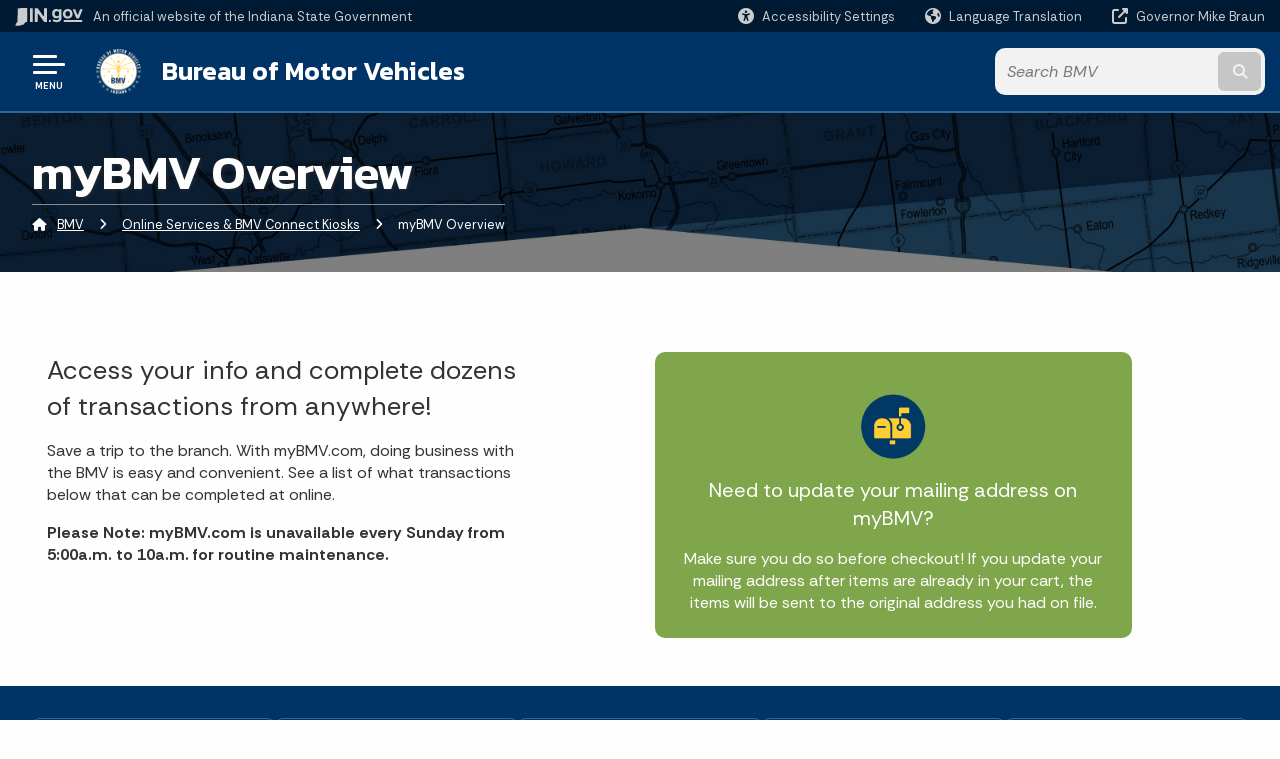

--- FILE ---
content_type: text/html; charset=UTF-8
request_url: https://www.in.gov/bmv/online-services-and-bmv-connect/online-services-at-mybmvcom/
body_size: 13214
content:
<!doctype html>
<html class="no-js" lang="en" aria-label="BMV - myBMV Overview" data="
subpage
">
    <head>
    <!-- Front end is page asset -->
    <title>BMV: myBMV Overview</title>
<meta charset="utf-8">
<meta name="description" content="" />
<meta name="keywords" content="" />
<meta name="viewport" content="width=device-width, initial-scale=1.0">
<meta name="apple-mobile-web-app-capable" content="yes">
<meta http-equiv="X-UA-Compatible" content="IE=edge,chrome=1">
<meta name="dcterms.title"      content="myBMV Overview">
<meta name="dcterms.creator"    content="BMV">
<meta name="dcterms.created"    content="2020-07-01T09:21:57-04:00">
<meta name="dcterms.modified"   content="2026-01-02T11:45:28-05:00">
<meta name="dcterms.issued"     content="2020-07-01T11:07:34-04:00">
<meta name="dcterms.format"     content="HTML">
<meta name="dcterms.identifier" content="https://www.in.gov/bmv/online-services-and-bmv-connect/online-services-at-mybmvcom">
<!-- EnhancedUiSearch //-->
<!-- Settings //-->
<meta name="assetType" content="page_standard" />
<meta name="assetName" content="myBMV Overview" />
<!-- Publishing - Page Details //-->
    <meta itemprop="name" content="myBMV Overview" />
    <meta itemprop="description" content="" />
        <meta itemprop="image" content="https://www.in.gov" />
<meta name="twitter:card" content="summary" />
        <meta name="twitter:title" content="myBMV Overview" />
        <meta name="twitter:description" content="" />
        <meta property="og:title" content="myBMV Overview" />
        <meta property="og:description" content="" />
<meta property="og:type" content="website" />
    <meta property="og:url" content="https://www.in.gov/bmv/online-services-and-bmv-connect/online-services-at-mybmvcom/" />
<meta property="og:site_name" content="BMV" />
<meta property="article:published_time" content="2020-07-01T11:07:34-04:00" />
<meta property="article:modified_time" content="2026-01-02T11:45:28-05:00" />
<meta property="article:tag" content="" />
<link rel="shortcut icon" href="/global/images/favicon.ico" />
                <link rel="preconnect" href="https://fonts.googleapis.com">
<link rel="preconnect" href="https://fonts.gstatic.com" crossorigin>
<link href="https://fonts.googleapis.com/css2?family=Kanit:ital,wght@0,300;0,400;0,600;0,700;1,300;1,400;1,600;1,700&family=Rethink+Sans:ital,wght@0,400..800;1,400..800&display=swap" rel="stylesheet">
<link type="text/css" rel="stylesheet" media="all" href="/global/css/font-awesome-6.7.1/css/all.min.css" /> 
<link type="text/css" rel="stylesheet" media="all" href="/global/css/agency-styles-2024.css" />
<script type="text/javascript" src="/global/javascript/jquery-3.5.1.js"></script>
<!-- u: 52676 -->
        <link href="/bmv/includes/custom.css" rel="stylesheet">
         <link href="/bmv/includes/colors_2024.css" rel="stylesheet">
</head>
<body id="subpage" class="bmv marketing show-horizontal-menu ">
                <header data-sticky-container class="">
    <div data-sticky data-margin-top="0" data-sticky-on="small">
        <div id="header_sliver" class="row expanded">
            <div id="header_sliver_logo_container" class="container_ingovlogo columns">
                    <svg id="in-gov-logo-svg" class="in-gov-logo-svg" alrt="IN.gov Logo" data-name="IN.gov Logo"
                        xmlns="https://www.w3.org/2000/svg" viewBox="0 0 120 32.26" height="18" width="68">
                        <defs>
                            <style>
                                .ingov-logo {
                                    fill: #fff;
                                }
                            </style>
                        </defs>
                        <title>IN.gov</title>
                        <path class="ingov-logo"
                            d="M20.21.1,9.8,0A3.6,3.6,0,0,0,8.53.26L6.81,1A.91.91,0,0,1,6.45,1,.86.86,0,0,1,6.15,1l-1-.45A.84.84,0,0,0,4.2.68a.88.88,0,0,0-.26.63L3.63,24a1.63,1.63,0,0,1-.25.75L1,28a3.65,3.65,0,0,0-.53,1.18L0,31.28a.83.83,0,0,0,.13.7.73.73,0,0,0,.57.28,1,1,0,0,0,.31,0l2.71-.83a1.3,1.3,0,0,1,.7.05L5.58,32a1.25,1.25,0,0,0,.51.12A1.37,1.37,0,0,0,7,31.77l.61-.56a.82.82,0,0,1,.49-.16h.07l.9.18.19,0a1.2,1.2,0,0,0,1.11-.7l.28-.65a.15.15,0,0,1,.17-.07l1.94.68a1.11,1.11,0,0,0,.34.06,1.18,1.18,0,0,0,1-.57l.32-.55a3.91,3.91,0,0,1,.61-.75l1.57-1.41a1.59,1.59,0,0,0,.46-1.37L17,25.57h0a2.72,2.72,0,0,0,1.35,0l1.88-.53a.82.82,0,0,0,.45-1.34L20.18,23a.08.08,0,0,1,0-.07.09.09,0,0,1,0-.06l.31-.23a1.76,1.76,0,0,0,.64-1.28l.07-20.19A1,1,0,0,0,20.21.1Zm61.61,2H78.65A.61.61,0,0,0,78,2.7a.61.61,0,0,1-1,.47,6.25,6.25,0,0,0-4.1-1.49c-4.19,0-7.31,3-7.31,8.44s3.16,8.44,7.31,8.44A6.22,6.22,0,0,0,77,17a.61.61,0,0,1,1,.46v.16c0,3.26-2.47,4.19-4.56,4.19a6.79,6.79,0,0,1-4.66-1.55.61.61,0,0,0-.93.14l-1.27,2.05a.62.62,0,0,0,.14.81,10.1,10.1,0,0,0,6.72,2.12c4.08,0,9-1.54,9-7.86V2.7A.61.61,0,0,0,81.82,2.09ZM78,12.59a.63.63,0,0,1-.14.39,4.9,4.9,0,0,1-3.6,1.7c-2.47,0-4.19-1.72-4.19-4.56s1.72-4.56,4.19-4.56a4.79,4.79,0,0,1,3.63,1.73.59.59,0,0,1,.11.35Zm15.59,6.48a8.41,8.41,0,0,0,8.78-8.72,8.77,8.77,0,0,0-17.54,0A8.4,8.4,0,0,0,93.63,19.07Zm0-13.52c2.71,0,4.26,2.23,4.26,4.8s-1.54,4.84-4.26,4.84S89.41,13,89.41,10.36,90.92,5.55,93.63,5.55Zm25.49-3.47h-2.8a.88.88,0,0,0-.82.57l-3.29,8.78a.88.88,0,0,1-1.64,0l-3.29-8.78a.88.88,0,0,0-.82-.57H103.7a.88.88,0,0,0-.81,1.2l6,14.82a.88.88,0,0,0,.81.55h3.52a.88.88,0,0,0,.81-.55l6-14.82A.88.88,0,0,0,119.12,2.09ZM61.59,21.23a2,2,0,1,0,2,2A2,2,0,0,0,61.59,21.23ZM30.18.44H26.66a.88.88,0,0,0-.88.88v23a.88.88,0,0,0,.88.88h3.52a.88.88,0,0,0,.88-.88v-23A.88.88,0,0,0,30.18.44Zm25.47,0H52.13a.88.88,0,0,0-.88.88V13.74a.88.88,0,0,1-1.59.51L40.05.81a.88.88,0,0,0-.71-.37H35.25a.88.88,0,0,0-.88.88v23a.88.88,0,0,0,.88.88h3.52a.88.88,0,0,0,.88-.88v-13a.88.88,0,0,1,1.59-.51l9.95,14a.88.88,0,0,0,.71.37h3.76a.88.88,0,0,0,.88-.88v-23A.88.88,0,0,0,55.65.44ZM118.59,21.6H87.28a.88.88,0,0,0-.88.88v1.75a.88.88,0,0,0,.88.88h31.31a.88.88,0,0,0,.88-.88V22.48A.88.88,0,0,0,118.59,21.6Z"
                            transform="translate(0 0)"></path>
                    </svg>
                <a href="https://www.in.gov/" target="_blank">
                <span id="header_sliver_official_text">An official website <span class="small-hide">of the Indiana State Government</span></span>
                </a>
            </div>
            <div class="columns medium-hide medium-2 large-2 shrink">
                <a id="header_sliver_accessibility_link" href="javascript:void(0);" data-acsb-custom-trigger="true" role="button" data-acsb-clickable="true" data-acsb-navigable="true" aria-hidden="true" tabindex="-1">
                    <span id="header_sliver_accessibility_icon" class="fas fa-universal-access" aria-hidden="true"></span>
                    <span id="header_sliver_accessibility_text" class="small-hide" aria-hidden="true">Accessibility Settings</span>
                </a>
            </div>
            <div id="google_translate_element_header" class="small-hide columns medium-hide medium-2 large-2 shrink">
                <span id="header_sliver_translation_icon" class="fas fa-globe-americas"></span>
                <span id="header_sliver_translation_text" class="small-hide">Language Translation</span>
            </div>
            <script type="text/javascript">
                function googleTranslateElementInit() {
                    new google.translate.TranslateElement({ pageLanguage: 'en', layout: google.translate.TranslateElement.InlineLayout.VERTICAL }, 'google_translate_element_header');
                }
            </script>
            <script type="text/javascript" src="//translate.google.com/translate_a/element.js?cb=googleTranslateElementInit" async></script>
            <div class="columns small-hide medium-2 large-2 shrink">
                <a id="header_sliver_governor_link" href="https://www.in.gov/gov" target="_blank"><span id="header_sliver_governor_icon" class="fas fa-external-link-alt"></span> <span id="header_sliver_governor_text">Governor Mike Braun</span></a>
            </div>
        </div>
        <div id="header_top" role="navigation" class="row expanded collapse">
            <div class="columns small-12 medium-expand">
                <ul id="header_elem-list" class="row expanded ">
                    <li id="header_agency-logo" class="columns small-12 shrink small-expand">
                                <a href="/bmv">
                        <img class="logo_agency" src="/bmv/images/bmv_logo.png" alt="BMV Logo"></a>
                    </li>
                    <li id="header_agency-name" class="columns  has-agency-logo ">   
                                        <a href="/bmv">
                            Bureau of Motor Vehicles
                        </a>
                    </li>
                    <script>
                        var searchCollection = 'agencies1';
                        var searchResultsPage = '/bmv/search-results';
                        var searchProfile = 'bmv';
                    </script>
                    <li id="header_search" class="columns small-12 medium-4 large-3">
                        <form id="agency-fb-search" action="/bmv/search-results" method="get" role="search">
                            <input type="hidden" name="profile" value="bmv">
                            <input type="hidden" name="collection" value="agencies1">
                            <ul id="header_search-list">
                                <li><button type="button" class="button" id="button_voice-search" title="Search by voice"><i
                                            class="fas fa-microphone"></i><span class="show-for-sr">Start voice
                                            input</span></button></li>
                                <li>
                                    <input id="header_agency-search" type="search" placeholder="Search&nbsp;BMV"
                                        data-placeholder="Search&nbsp;BMV" name="query" autocomplete="off"
                                        aria-label="Search query">
                                    <div id="frequent-search-wrap" data-cached=0>
                                        <p><i class="fas fa-star"></i> <strong>Frequent Searches</strong></p>
                                    </div>
                                </li>
                                <li><button type="submit" class="button" id="button_text-search"><span class="fas fa-magnifying-glass"></span><span class="browser-ie11">&gt;</span><span class="show-for-sr">Submit text search</span></button></li>
                            </ul>
                        </form>
                    </li>
                </ul>
            </div>
        </div>
    </div>
    <div id="top-menu-nav-btn" class="columns shrink bottom-left" title="Main Menu">
        <button id="button_main-menu" aria-expanded="true">
            <div id="toggle" class="button-container">
                <span class="top"></span>
                <span class="middle"></span>
                <span class="bottom"></span>
                <div class="icon-text">MENU</div>
            </div>
        </button>
    </div>
    <!--<div class="faq_box" style="display:none;"></div>-->
    <script>let siteAlertJSONPath = '/bmv' + '/includes/site-alert.json'</script>
</header>
<div class="overlay" id="overlay" data-close-on-click="true">
	<nav class="overlay-menu">
		<div class="main-nav" id="main-nav">
		    <div class="section-header section-parent">
                <h2>
                            <span class="fas fa-home"></span><a href="/bmv">BMV Home</a>
                </h2>
		    </div>
		    <ul class="vertical menu accordion-menu" data-accordion-menu data-submenu-toggle="true" data-multi-open="false">
    <li class="list-group-item list-group-item-nav ">
            <span class="fa-duotone fa-gears"></span>
            <a  target="_blank"  href="https://mybmv.bmv.in.gov/bmv/mybmv/default.aspx" >Login to myBMV.com
            </a>
    </li>
    <li>
            <span class="fa-duotone fa-map-location-dot"></span>
        <a href="/bmv/branch-locations-and-hours">Branch Locations &amp; Hours
            <span class="show-for-sr"> - Click to Expand</span>
        </a>
<ul class="nested vertical menu submenu is-accordion-submenu" data-toggler=".expanded">
    <li>
        <a href="/bmv/branch-locations-and-hours/bmv-branch-map">Branch Map
            <span class="show-for-sr"> - Click to Expand</span>
        </a>
</li>
    <li>
        <a href="/bmv/branch-locations-and-hours/bmv-holiday-schedule">BMV Holiday Schedule
            <span class="show-for-sr"> - Click to Expand</span>
        </a>
</li>
    <li>
        <a href="/bmv/branch-locations-and-hours/preparing-for-branch-visits">Make a Branch Appointment &amp; Prepare for a Visit
            <span class="show-for-sr"> - Click to Expand</span>
        </a>
</li>
</ul></li>
    <li>
            <span class="fa-duotone fa-tablet-screen"></span>
        <a href="/bmv/online-services-and-bmv-connect">Online Services &amp; BMV Connect Kiosks
            <span class="show-for-sr"> - Click to Expand</span>
        </a>
<ul class="nested vertical menu submenu is-accordion-submenu" data-toggler=".expanded">
    <li>
        <a href="/bmv/online-services-and-bmv-connect/online-services-at-mybmvcom">myBMV Overview
            <span class="show-for-sr"> - Click to Expand</span>
        </a>
</li>
    <li>
        <a href="/bmv/online-services-and-bmv-connect/bmv-connect">BMV Connect Kiosks
            <span class="show-for-sr"> - Click to Expand</span>
        </a>
</li>
    <li>
        <a href="/bmv/online-services-and-bmv-connect/request-a-refund">Request a Refund
            <span class="show-for-sr"> - Click to Expand</span>
        </a>
</li>
</ul></li>
        <li class="normal">
                <span class="fa-duotone fa-id-card"></span>
            <a href="/bmv/licenses-permits-ids">Licenses, Permits, &amp; IDs</a>
</li>
        <li class="normal">
                <span class="fa-duotone fa-car-bus"></span>
            <a href="/bmv/registration-plates">Registration &amp; Plates</a>
</li>
        <li class="normal">
                <span class="fa-duotone fa-file-certificate"></span>
            <a href="/bmv/titles">Titles</a>
</li>
        <li class="normal">
                <span class="fa-duotone fa-money-check-dollar-pen"></span>
            <a href="/bmv/fees-taxes">Fees &amp; Taxes</a>
</li>
    <li>
            <span class="fa-duotone fa-newspaper"></span>
        <a href="/bmv/news-media-and-publications">News, Media, &amp; Publications
            <span class="show-for-sr"> - Click to Expand</span>
        </a>
<ul class="nested vertical menu submenu is-accordion-submenu" data-toggler=".expanded">
    <li class="parent">
            <a  href="/bmv/news-media-and-publications" >News, Media, &amp; Publications Home
                <span class="show-for-sr"> - Click to Expand</span>
            </a>
        <button class="toggle"></button>
    </li>
    <li>
        <a href="/bmv/news-media-and-publications/news-releases">Media Releases
            <span class="show-for-sr"> - Click to Expand</span>
        </a>
</li>
    <li>
        <a href="/bmv/news-media-and-publications/public-notices">Public Notices
            <span class="show-for-sr"> - Click to Expand</span>
        </a>
</li>
    <li>
        <a href="/bmv/news-media-and-publications/media-kits">Media Kits
            <span class="show-for-sr"> - Click to Expand</span>
        </a>
</li>
    <li>
        <a href="/bmv/news-media-and-publications/media-contacts">Media Contacts
            <span class="show-for-sr"> - Click to Expand</span>
        </a>
</li>
    <li>
        <a href="/bmv/news-media-and-publications/social-media">Social Media
            <span class="show-for-sr"> - Click to Expand</span>
        </a>
</li>
    <li class="parent">
        <a href="/bmv/news-media-and-publications/annual-reports">Annual Reports
            <span class="show-for-sr"> - Click to Expand</span>
        </a>
        <button class="toggle"></button>
    <ul class="nested vertical menu submenu" data-toggler=".expanded">
        <div class="nest-group">
    <li class="normal">
        <a href="/bmv/news-media-and-publications/annual-reports/2024-rsi-annual-report">2024 RSI Annual Report</a>
    </li>
    <li class="normal">
        <a href="/bmv/news-media-and-publications/annual-reports/2024-bmv-annual-report">2024 BMV Annual Report</a>
    </li>
        </div>
    </ul>
</li>
</ul></li>
        <li class="normal">
                <span class="fa-duotone fa-clipboard-list"></span>
            <a href="/bmv/resources">Resources</a>
</li>
    <li>
            <span class="fa-duotone fa-square-info"></span>
        <a href="/bmv/about-us">About Us
            <span class="show-for-sr"> - Click to Expand</span>
        </a>
<ul class="nested vertical menu submenu is-accordion-submenu" data-toggler=".expanded">
    <li>
        <a href="/bmv/about-us/our-leadership-team">Our Leadership Team
            <span class="show-for-sr"> - Click to Expand</span>
        </a>
</li>
    <li>
        <a href="/bmv/about-us/commissioner">Meet Our Commissioner
            <span class="show-for-sr"> - Click to Expand</span>
        </a>
</li>
    <li>
        <a href="/bmv/about-us/our-branches">Our Branches
            <span class="show-for-sr"> - Click to Expand</span>
        </a>
</li>
    <li>
        <a href="/bmv/about-us/bureau-of-motor-vehicles-commission">Bureau of Motor Vehicles Commission
            <span class="show-for-sr"> - Click to Expand</span>
        </a>
</li>
</ul></li>
    <li>
            <span class="fa-duotone fa fa-users"></span>
                <a href="/bmv/jobs-at-the-bmv">Careers</a>
</li>
    <li>
            <span class="fa-duotone fa-square-envelope"></span>
                <a href="/bmv/contact">Contact</a>
</li>
    <li class="list-group-item list-group-item-nav ">
            <span class="fa-duotone fa-files"></span>
            <a  href="/bmv/resources/legal/rulemaking-docket" >Rulemaking Docket
            </a>
    </li>
            </ul>
        </div>
    </nav>
    <div id="mm-close">
        <span class="fas fa-times fa-small"></span>&nbsp; Close Menu
    </div>
</div>
        <div id="container_main" class="row expanded ">
            <main class="columns medium-12">
                <article aria-label="IN.gov Content">
<!-- banner -->
        <div id="subpage-banner-container" style="background-image: url('/bmv/images/interior-pg-billboard.jpg'); background-position: center center;">
	        <div id="subpage-banner-overlay">
		        <div id="subpage-banner-width">
		            <h1 id="subpage-main-title">myBMV Overview</h1>
	    	        <ul id="subpage-breadcrumbs">
                        <li>
                            <span class="fas fa-home"></span>
                                    <a href="/bmv">BMV</a> 
                        </li>
                        <li>
                                    <span class="fas fa-angle-right"></span>
                                    <a href="/bmv/online-services-and-bmv-connect">Online Services &amp; BMV Connect Kiosks</a>
                        </li>
                        <li>
                                <span class="show-for-sr">Current: </span>
                                <span class="fas fa-angle-right"></span>
                                myBMV Overview
                        </li>
	    	        </ul>
	    	    </div>
	        </div>
        </div>
                                        <!-- Standard page container -->
                                            <!--<div class="text-container">-->
<section class="margin-top-3" id="intro_text_85828">
<div class="row expanded"><div class="columns small-12 medium-5"><p style="font-size:1.63rem;">Access your info and complete dozens of transactions from anywhere!</p><p>Save a trip to the branch. With myBMV.com, doing business with the BMV is easy and convenient. See a list of what transactions below that can be completed at online.</p><p><strong>Please Note: myBMV.com is unavailable every Sunday from 5:00a.m. to 10a.m. for routine maintenance.</strong></p></div><div class="columns small-12 medium-1"></div><div class="columns small-12 medium-5"><div class="callout green" style="text-align: center;"><p><img alt="Mailbox Icon" height="68" src="/bmv/registration-plates/images/mailbox-icon.png" width="68" style="margin: 1em auto; display: block;" /></p><p style="font-size:1.25rem;">Need to update your mailing address on myBMV?</p><p>Make sure you do so before checkout! If you update your mailing address after items are already in your cart, the items will be sent to the original address you had on file.</p></div></div></div>
</section>
<section class="agency-spotlights-container" id="content_container_85834">
<section id="content_container_85834">
<div style="display: none;">858408583885839</div>
</section>
    <div class="normal-width">
                            <a href="#transactions" target="_self" class="agency-spotlight" style="order:1; flex: 1 auto;">
                                            <img src="/bmv/images/online-transactions.png" alt="Agency Spotlight Icon" class="svg">
                            <p><strong>Available Transactions Online</strong></p>
    </a>
                            <a href="#videos" target="_self" class="agency-spotlight" style="order:2; flex: 1 auto;">
                                            <img src="/bmv/images/video-icon.png" alt="Agency Spotlight Icon" class="svg">
                            <p><strong>Instructional Videos</strong></p>
    </a>
                            <a href="#howtoguides" class="agency-spotlight" style="order:3; flex: 1 auto;">
                                            <img src="/bmv/images/how-to-guides.png" alt="Agency Spotlight Icon" class="svg">
                            <p><strong>How To Guides</strong></p>
    </a>
                            <a href="#faqs" class="agency-spotlight" style="order:4; flex: 1 auto;">
                                            <img src="/bmv/images/info-icon.png" alt="Agency Spotlight Icon" class="svg">
                            <p><strong>FAQs</strong></p>
    </a>
                            <a href="https://secure.in.gov/BMV/mybmv/Default.aspx" target="_blank" class="agency-spotlight" style="order:5; flex: 1 auto;">
                                            <img src="/bmv/images/mobile-icon.png" alt="Agency Spotlight Icon" class="svg">
        <p><strong>Complete a Transaction</strong></p>
    </a>
    </div>
</section>
<section id="content_container_612124">
<p><a id="transactions"></a></p><h2>What Transactions Can I Complete Online at myBMV.com?</h2><p><em>*No myBMV account required for this transaction.</em></p><div class="row expanded"><div class="column small-12 medium-4 large-3"><p class="boxhead">Registrations</p><p class="checklist">✅ New Vehicle Registration <em>(vehicle must have been purchased in the last&nbsp;60 days and the title submitted to the BMV)</em><br /> ✅ Vehicle Registration Renewal<br /> ✅ Watercraft Registration Renewal<br /> ✅ Duplicate Registration Card<br /> ✅ Renew Registrations for Others*<br /> ✅ View Your Renewal Date<br /> ✅ Track Your Recent Renewals<br /> ✅ View Your Renewal History<br /> ✅ <a href="https://mybmv.bmv.in.gov/BMV/mybmv/QuickQuote/QuickQuoteHome.aspx" target="_blank">Estimate Plate Costs*</a></p></div><div class="column small-12 medium-4 large-3"><p class="boxhead">Driver's License or ID</p><p class="checklist">✅ Driver's License Renewal<br /> ✅ Duplicate Driver's License<br /> ✅ Renew ID Card<br /> ✅ Replacement ID Card<br /> ✅ Replacement Learner&rsquo;s Permit<br /> ✅ Surrender Driving Credential for ID Card</p></div><div class="column small-12 medium-4 large-3"><p class="boxhead">Update Contact Info</p><p class="checklist">✅ Email<br /> ✅ Mailing Address<br /> ✅ Insurance Information<br /> ✅ <a href="/bmv/online-services-and-bmv-connect/renewal-notification-preferences">Notification Preferences</a></p></div><div class="column small-12 medium-4 large-3"><p class="boxhead">Suspensions and Reinstatements</p><p class="checklist">✅ View Your Driving Record<br /> ✅ Purchase Your Official Driving Record<br /> ✅ Pay Reinstatement Fees</p></div></div><div class="row expanded"><div class="column small-12 medium-3"><p class="boxhead">Titles</p><p class="checklist">✅ Duplicate Title<br /> ✅ Track Your Title Replacement</p></div><div class="column small-12 medium-3"><div class="row"><div class="columns"><p class="boxhead">Branch Visits</p><p class="checklist">✅<a href="/bmv/branch-locations-and-hours/preparing-for-branch-visits"> Schedule a Branch Appointment</a><br /> ✅ <a href="http://www.in.gov/apps/waittimes/Default.aspx" target="_blank">View Branch Wait Times</a></p></div></div><p class="checklist"></p></div><div class="column small-12 medium-3"><p class="boxhead">Driving Test</p><p class="checklist">✅ <a href="https://mybmv.bmv.in.gov/BMV/mybmv/DriveTest/DriveTestSignInUID.aspx" target="_blank">Schedule a Driving Test</a></p></div><div class="column small-12 medium-3"><p class="boxhead">Other</p><p class="checklist">✅ Live Chat Support <em>(during normal business hours)</em><br />✅ Create a myBMV Account</p></div></div><div class="row"></div>
</section>
<section id="content_container_85826">
<p><a id="videos"></a></p><h2>Instructional Videos</h2><div class="row"><div class="columns large-6 medium-6 small-12" style="margin-bottom:50px"><p class="boxhead" style="text-align:center">Learn How to Check the Status of Your Renewals</p><iframe aria-label="Video showing how to check the status of your renewals" allow="accelerometer; autoplay; encrypted-media; gyroscope; picture-in-picture" allowfullscreen="" frameborder="0" height="315" src="https://www.youtube.com/embed/vMpgeuvpI40" width="100%"></iframe></div><div class="columns large-6 medium-6 small-12" style="margin-bottom:50px"><p class="boxhead" style="text-align:center">Learn How to Renew Your Registration Online</p><iframe aria-label="Video showing how to renew your registration online" allow="accelerometer; autoplay; encrypted-media; gyroscope; picture-in-picture" allowfullscreen="" frameborder="0" height="315" src="https://www.youtube.com/embed/Ny2c7cV8cHk" width="100%"></iframe></div></div><div class="row"><div class="columns large-6 medium-6 small-12" style="margin-bottom:50px"><p class="boxhead" style="text-align:center">Learn How to Renew Your Credential Online</p><iframe aria-label="Video showing how to renew your credential online" allow="accelerometer; autoplay; encrypted-media; gyroscope; picture-in-picture" allowfullscreen="" frameborder="0" height="315" src="https://www.youtube.com/embed/MtPqPV54cSk" width="100%"></iframe></div><div class="columns large-6 medium-6 small-12" style="margin-bottom:50px"><p class="boxhead" style="text-align:center">Learn How to Register a New Vehicle Online</p><iframe aria-label="Video showing how to reigster a new vehicle online" allow="accelerometer; autoplay; encrypted-media; gyroscope; picture-in-picture" allowfullscreen="" frameborder="0" height="315" src="https://www.youtube.com/embed/sYIJf3uBK1A" width="100%"></iframe></div></div><div class="row"><div class="columns large-6 medium-6 small-12" style="margin-bottom:50px"><p class="boxhead" style="text-align:center">Learn How to View and Order Your Driver Record Online</p><iframe aria-label="Video showing how to view and order a driver record online" allow="accelerometer; autoplay; encrypted-media; gyroscope; picture-in-picture" allowfullscreen="" frameborder="0" height="315" src="https://www.youtube.com/embed/WLL11ImG5q4" width="100%"></iframe></div><div class="columns large-6 medium-6 small-12" style="margin-bottom:50px"><p class="boxhead" style="text-align:center">Learn How to Renew Vehicle Registration Without a myBMV.com Account</p><iframe aria-label="Video showing how to renew vehicle registrations without a myBMV account" allow="accelerometer; autoplay; encrypted-media; gyroscope; picture-in-picture" allowfullscreen="" frameborder="0" height="315" src="https://www.youtube.com/embed/aRVE58pl9NM" width="100%"></iframe></div></div>
</section>
<section id="content_container_748643">
<p><a id="howtoguides"></a></p><h2>myBMV How To Guides</h2><div class="row expanded"><div class="columns small-12 medium-4"><p class="boxhead">Credentials</p><ul><li><a href="/bmv/files/mybmv-replace-license-permit-id.pdf" target="_blank">Replace a License, Permit, or ID</a></li><li><a href="/bmv/files/mybmv-renew-drivers-license-permit-id.pdf" target="_blank">Renew a License, Permit, or ID</a></li><li><a href="/bmv/files/mybmv-print-interim-license.pdf" target="_blank">Print an Interim License</a></li><li><a href="/bmv/files/mybmv-add-motorcycle-endorsement.pdf" target="_blank">Add a Motorcycle Endorsement</a></li><li><a href="/bmv/files/mybmv-schedule-driving-test.pdf" target="_blank">Schedule a Driving Test</a></li><li><a href="/bmv/files/mybmv-check-expiration-dates.pdf" target="_blank">Check Expiration Dates</a></li><li><a href="/bmv/files/mybmv-cdl-self-certify.pdf" target="_blank">Self-Certify a CDL</a></li></ul></div><div class="columns small-12 medium-4"><p class="boxhead">Registration</p><ul><li><a href="/bmv/files/mybmv-renew-plates.pdf" target="_blank">Renew a Plate</a></li><li><a href="/bmv/files/mybmv-renew-plates-without-account.pdf" target="_blank">Renew Plates Without a myBMV Account</a></li><li><a href="/bmv/files/mybmv-renew-plates-for-others.pdf" target="_blank">Renew a Plate for Someone Else</a></li><li><a href="/bmv/files/mybmv-renew-plate-change-plate-type.pdf" target="_blank">Renew a Plate &amp; Change the Plate Type</a></li><li><a href="/bmv/files/mybmv-replacement-registration.pdf" target="_blank">Replace a Registration</a></li><li><a href="/bmv/files/mybmv-checkout-renew-plates.pdf" target="_blank">Checkout a Plate Renewal Transaction</a></li><li><a href="/bmv/files/mybmv-check-expiration-dates.pdf" target="_blank">Check Expiration Dates</a></li><li><a href="/bmv/files/mybmv-update-insurance-info-myinfo-screen.pdf" target="_blank">Update Insurance Info (from Registrations Page)</a></li><li><a href="/bmv/files/mybmv-enter-one-time-mailing-address.pdf" target="_blank">Enter One-Time Mailing Address</a></li></ul></div><div class="columns small-12 medium-4"><p class="boxhead">Titles</p><ul><li><a href="/bmv/files/mybmv-replacement-title.pdf" target="_blank">Replace a Title</a></li><li><a href="/bmv/files/mybmv-checkout-title-self-help-guide.pdf" target="_blank">Checkout a Title Transaction</a></li><li><a href="/bmv/files/mybmv-track-titles.pdf" target="_blank">Track Your Titles</a></li></ul></div><div class="columns small-12 medium-4"><p class="boxhead">My Information</p><ul><li><a href="/bmv/files/mybmv-update-contact-info.pdf" target="_blank">Update Your Contact Info</a></li><li><a href="/bmv/files/mybmv-set-notification-preferences.pdf" target="_blank">Set Notification Preferences</a></li><li><a href="/bmv/files/mybmv-emergency-contact.pdf" target="_blank">Change an Emergency Contact</a></li><li><a href="/bmv/files/mybmv-update-insurance-info-registration-screen.pdf" target="_blank">Update Insurance Info (from My Information Page)</a></li></ul></div><div class="columns small-12 medium-4"><p class="boxhead">Other</p><ul><li><a href="/bmv/files/mybmv-account-recovery.pdf" target="_blank">Recover Your myBMV Account</a></li><li><a href="/bmv/files/mybmv-create-account.pdf" target="_blank">Create a myBMV Account</a></li><li><a href="/bmv/files/mybmv-change-password.pdf" target="_blank">Change Your Password</a></li><li><a href="/bmv/files/mybmv-transaction-history.pdf" target="_blank">View Your Transaction History</a></li><li><a href="/bmv/files/mybmv-driver-record-summary.pdf" target="_blank">Read a Driver Record Summary</a></li></ul></div></div>
</section>
<!-- color bg -->
<section id="accordion_container_694618" class="accordion-container normal-width  light-bg" data-ctype="accordion" style="background-color: ;">
<section id="faqs_694618">
<p><a id="faqs"></a></p><h2>myBMV FAQs</h2>
</section>
                <ul
                class="accordion "
                data-accordion
                data-deep-link="true"
                data-deep-link-smudge="true"
                data-deep-link-smudge-delay="200"
                data-deep-link-smudge-offset="50"
                data-allow-all-closed="false"
                data-multi-expand="true"
                style="display:flex; flex-direction:column;"
            >
                                            <!--Order: 1 -->                            <li style="order:1" class="accordion-item  orderFirst" data-accordion-item>                            <a href="#What_forms_of_payment_can_I_use_on_myBMV_com_" class="accordion-title"> What forms of payment can I use on myBMV.com? </a>                                <div class="accordion-content" data-tab-content id="What_forms_of_payment_can_I_use_on_myBMV_com_">                                <p>You can pay using an electronic check (made out to "BMV" or "Bureau of Motor Vehicles"), Visa, MasterCard, Discover, and American Express. There is a small transaction fee for paying with a credit card</p>                                </div>                            </li>                                                        <!--Order: 2 -->                            <li style="order:2" class="accordion-item  " data-accordion-item>                            <a href="#How_do_I_take_care_of_transactions_if_I_don_t_have_access_to_the_internet_" class="accordion-title"> How do I take care of transactions if I don’t have access to the internet? </a>                                <div class="accordion-content" data-tab-content id="How_do_I_take_care_of_transactions_if_I_don_t_have_access_to_the_internet_">                                <p>Branches are open for walk-in service. BMV Connect kiosks are also available at various locations throughout the state. Kiosks are currently credit/debit card only.</p><div class="row"><p><a class="button primary" href="/bmv/online-services-and-bmv-connect/bmv-connect" style="margin-right:10px">Find a Kiosk Near You</a></p><p><a class="button primary" href="/bmv/branch-locations-and-hours/bmv-branch-map/branch-location-list">Find Local&nbsp;Branch Hours</a></p></div>                                </div>                            </li>                                                        <!--Order: 3 -->                            <li style="order:3" class="accordion-item  orderLast" data-accordion-item>                            <a href="#I_cannot_renew_my_driver_s_license_or_registration_online_at_myBMV_com__Why_is_this_happening_" class="accordion-title"> I cannot renew my driver's license or registration online at myBMV.com. Why is this happening? </a>                                <div class="accordion-content" data-tab-content id="I_cannot_renew_my_driver_s_license_or_registration_online_at_myBMV_com__Why_is_this_happening_">                                <p>There are many reasons for being unable to renew online including but not limited to:</p><ul><li>Address or Name Change</li><li>License or Registration has been expired for too long</li><li>Plate type not available for renewal online or no longer offered</li><li>myBMV error code when trying to add to cart</li></ul><p>If you are unable to renew your driver&rsquo;s license online, you may walk-in to a branch or make an appointment to renew.</p><p>If you are unable to renew your registration online, you may be able to mail in to renew at this time. Please see the <a href="/bmv/files/registration-renewal-mail-in-checklist.pdf" target="_blank">Registration Renewal by Mail Checklist</a> for more information.</p>                                </div>                            </li>                             
            </ul>
</section>
                </article> 
            </main> 
        </div> 
                
        <input type="hidden" name="token" value="cb8a0fa1619f59fbaaf614c03a2e4ae0380d8120"  class="sq-form-field" id="token" />        
                    <section id="footer_agency" data-ctype="agency-footer" aria-label="agency information" role="contentinfo">
  <div class="row expanded">
      <div id="footer_agency-brand" class="columns small-12 medium-3">
        <img class="logo_agency" alt="BMV Logo" src="/bmv/images/bmv_logo.png" height="40">
        <p>Bureau of Motor Vehicles</p>
      </div>
      <div id="footer_agency-links" class="columns small-12 medium-9">
        <div class="row expanded">
          <div class="columns small-12 medium-expand">
            <h2>myBMV Online Services</h2>
            <ul><li><a href="https://secure.in.gov/BMV/mybmv/Default.aspx?ReturnUrl=%2fBMV%2fmybmv%2fMyDriver%2fLicenseRenew.aspx" target="_self">Create a myBMV Account</a></li><li><a href="/bmv/licenses-permits-ids/learners-permits-and-drivers-licenses-overview/drivers-license/renewing-a-drivers-license-learners-permit-or-identification-card">Renew Your Driver's License</a></li><li><a href="https://secure.in.gov/BMV/mybmv/MyRegistration/Renew.aspx" target="_blank">Renew Your Vehicle Registration</a></li><li><a href="https://secure.in.gov/BMV/mybmv/MyDriver/DriverRecord.aspx" target="_self">View Your Vehicle Title(s)</a></li><li><a href="https://secure.in.gov/BMV/mybmv/MyTitle/Default.aspx" target="_self">View Your Driving Record</a></li><li><a href="https://secure.in.gov/BMV/mybmv/MyDriver/LIcenseDuplicate.aspx" target="_self">Request a Replacement Driver's License</a></li><li><a href="https://www.in.gov/core/online_services.html" target="_blank">More IN.gov Online Services</a></li><li><a href="https://www.in.gov/core/gov-delivery.html" target="_blank">IN.gov Subscriber Center</a></li></ul>
          </div>
          <div class="columns small-12 medium-expand">
            <h2>Helpful Links</h2>
            <ul><li><a href="/bmv/jobs-at-the-bmv">Careers</a></li><li><a href="https://ingov.zendesk.com/hc/en-us/sections/115001506968-Motor-Vehicles-Bureau-of" target="_blank">FAQs</a></li></ul>
          </div>
          <div class="columns small-12 medium-expand">
            <h2>Social Media</h2>
            <ul class="icons_social row medium-collapse" aria-label="Social Media Links" title="Social Media Links">
              <li class="columns">
                <a title="Facebook" href="https://www.facebook.com/inbmv" target="_blank" aria-label="Facebook"><span class="fab fa-facebook-square" title="Facebook"></span><span class="browser-ie11 show-for-sr">Facebook</span></a>
              </li>
              <li class="columns">
                <a title="Twitter/X" href="https://www.twitter.com/INBMV" target="_blank" aria-label="Twitter/X"><span class="fab fa-x-twitter" title="Twitter"></span><span class="browser-ie11 show-for-sr">Twitter</span></a>
              </li>
              <li class="columns">
                <a title="Instagram" href="https://www.instagram.com/inbmv/" target="_blank" aria-label="Instagram"><span class="fab fa-instagram" title="Instagram"></span><span class="browser-ie11 show-for-sr">Instagram</span></a>
              </li>
              <li class="columns">
                <a title="YouTube" href="https://www.youtube.com/INBMV" target="_blank" aria-label="YouTube"><span class="fab fa-youtube" title="YouTube"></span><span class="browser-ie11 show-for-sr">YouTube</span></a>
              </li>
          </ul>
          </div>
      </div>
  </div>
</section>
                    <footer>
    <section id="footer_sliver">
    <div>
        Copyright &copy; 2026 State of Indiana - All rights reserved.
    </div>
</section>
<section id="footer_global" data-ctype="global-footer" style="background-image: url(/global/images/indiana-state-seal-bw-2.png);">
    <div id="footer_links" class="row expanded">
        <div class="columns small-12 medium-6 large-expand">
            <section id="footer_help" aria-label="Find Information">
                <h2>Find Information</h2>
                <ul class="vertical menu">
                    <!-- <li><a href="https://www.in.gov/idoa/state-information-center/" target="_blank">About State Information Center</a></li>                     -->
                    <!-- <li><a href="sms:1-855-463-5292">Text: 1-855-463-5292</a></li> -->
                    <li class="chat-link"><a href="javascript:void(0);" onclick="zE.activate({hideOnClose: false});">State Information Live Chat</a></li>
                    <li><a href="https://in.accessgov.com/idoa/Forms/Page/idoa/ask-sic-a-question/" target="_blank">Email State Information Center</a></li>
                    <li><a href="https://www.in.gov/apps/iot/find-a-person/" target="_blank">Find a Person</a></li>
                    <li><a aria-label="Find an Agency Footer Link" href="//www.in.gov/core/find_agency.html" target="_blank">Find an Agency</a></li>
                    <li><a href="tel:1-800-457-8283">Call: 1-800-457-8283</a></li>
                    <li><a href="tel:1-888-311-1846">Text: 1-888-311-1846</a></li>
                </ul>
            </section>
        </div>
        <div class="columns small-12 medium-6 large-expand">
            <section id="footer_quick_information" aria-label="Quick Information">
                <h2>Quick Information</h2>
                <ul class="vertical menu">
                    <!-- <li><a href="https://www.in.gov/apps/iot/find-a-person/" target="_blank">Find a State Employee</a></li> -->
                    <!-- <li><a href="https://www.in.gov/core/find_agency.html" target="_blank">Find an Agency</a></li> -->
                    <!-- <li><a href="https://www.in.gov/core/map.html" target="_blank">Maps & Information</a></li> -->
                    <!-- <li><a href="https://workforindiana.in.gov/" target="_blank">Apply for State Jobs</a></li> -->
                    <li><a href="https://www.in.gov/core/sitesurvey.html" target="_blank">IN.gov User Survey</a></li>
                    <li><a href="https://www.in.gov/core/advanced_search.html" target="_blank">Advanced Search</a></li>
                    <li><a href="https://www.in.gov/core/policies.html" target="_blank">Policies</a></li>
                    <li><a href="https://www.in.gov/core/sitemap.html" target="_blank">Sitemap</a></li>
                    <li><a href="https://faqs.in.gov/hc/en-us" target="_blank">IN.gov FAQs</a></li>
                    <li><a href="https://www.in.gov/core/info_employees.html" target="_blank">State Employee Resources</a></li>
                    </li>
                </ul>
            </section>
        </div>
        <div class="columns small-12 medium-6 large-expand">
            <section id="footer_state_information" aria-label="State Information">
                <h2>State Information</h2>
                <ul class="vertical menu">
                    <li><a href="https://www.in.gov/core/map.html" target="_blank">Maps &amp; Information</a></li>
                    <li><a href="https://www.in.gov/core/news_events.html" target="_blank">IN.gov News &amp; Events</a></li>
                    <li><a href="https://www.in.gov/core/gov-delivery.html" target="_blank">Email Updates</a></li>
                    <li><a href="https://iga.in.gov/laws/current/ic/titles/1" target="_blank">Indiana Code</a></li>
                    <li><a href="http://www.in.gov/legislative/iac/" target="_blank">Indiana Administrative Code</a></li>
                    <li><a href="https://www.in.gov/core/awards.html" target="_blank">Awards</a></li>
                </ul>
            </section>
        </div>
        <div class="columns small-12 medium-6 large-expand">
            <section id="footer_media_links" aria-label="IN.gov Settings">
                <div class="footer-logo-container">
                    <svg id="footer-in-gov-logo-svg" data-name="IN.gov Logo" xmlns="https://www.w3.org/2000/svg"
                        height= 31.00 width=119 viewBox="0 0 119 31.99">
                        <defs>
                            <style>
                                .ingov-gold {
                                    fill: #eaba0b;
                                }
                                .ingov-blue {
                                    fill: #2a4d87;
                                }
                                .ingov-white {
                                    fill: #fff;
                                }
                            </style>
                        </defs>
                        <path class="ingov-white"
                            d="M81.13,2.07h0s-3.14,.01-3.14,.01c-.34,0-.61,.27-.61,.61,0,.34-.27,.61-.61,.61-.15,0-.29-.05-.4-.15-1.14-.97-2.58-1.5-4.08-1.49-4.15,0-7.25,3-7.25,8.37s3.13,8.37,7.25,8.37c1.49,0,2.94-.54,4.06-1.53,.25-.22,.64-.2,.86,.06,.1,.11,.15,.25,.15,.4v.15c0,3.23-2.45,4.15-4.52,4.15-1.82,0-3.37-.44-4.62-1.53-.25-.22-.64-.2-.86,.05-.02,.03-.04,.05-.06,.08l-1.26,2.03c-.16,.26-.1,.6,.14,.79,1.95,1.54,4.02,2.1,6.66,2.1,4.05,0,8.88-1.53,8.88-7.79V2.67c0-.33-.27-.59-.6-.6Zm-3.89,10.81c-.9,1.04-2.2,1.65-3.58,1.68-2.45,0-4.15-1.7-4.15-4.52s1.7-4.52,4.15-4.52c1.39,.02,2.71,.64,3.6,1.71,.07,.1,.11,.22,.11,.35v4.91c0,.14-.04,.28-.14,.4ZM92.85,1.66c-5.45,0-8.68,3.95-8.68,8.61s3.27,8.64,8.68,8.64,8.71-3.95,8.71-8.64-3.27-8.6-8.71-8.6Zm0,13.41c-2.69,0-4.19-2.21-4.19-4.8s1.52-4.77,4.19-4.77,4.22,2.21,4.22,4.77-1.53,4.8-4.22,4.8ZM118.45,2.13c-.1-.04-.22-.06-.33-.06h-2.78c-.36,0-.67,.23-.79,.56l-3.28,8.7c-.17,.45-.67,.67-1.12,.5-.23-.09-.41-.27-.5-.5l-3.26-8.7c-.12-.33-.44-.56-.79-.56h-2.74c-.48,0-.86,.4-.86,.88,0,.11,.02,.21,.06,.31l5.9,14.7c.13,.32,.44,.54,.79,.54h3.49c.35,0,.66-.22,.79-.54l5.9-14.7c.18-.45-.04-.95-.49-1.13ZM61.08,21.05c-1.08,0-1.96,.88-1.96,1.96s.88,1.96,1.96,1.96,1.96-.88,1.96-1.96-.88-1.96-1.96-1.96ZM29.93,.44h-3.49c-.48,0-.87,.39-.87,.87V24.11c0,.48,.39,.87,.87,.87h3.49c.48,0,.87-.39,.87-.87V1.3c0-.48-.39-.87-.87-.87Zm25.27,0s-.01,0-.02,0h-3.49c-.48,0-.87,.39-.87,.87V13.62c0,.48-.37,.88-.85,.88-.29,0-.57-.14-.73-.38L39.73,.79c-.16-.23-.43-.36-.71-.36h-4.06c-.48,0-.87,.39-.87,.87V24.11c0,.48,.39,.87,.87,.87h3.49c.48,0,.87-.39,.87-.87V11.22c0-.48,.37-.88,.85-.88,.29,0,.57,.14,.73,.38l9.86,13.9c.16,.23,.43,.36,.71,.37h3.73c.48,0,.87-.39,.87-.87V1.3c0-.48-.39-.87-.87-.87Z">
                        </path>
                        <g>
                            <path class="ingov-white"
                                d="M20.04,.1l-10.32-.1c-.43,0-.86,.09-1.26,.25l-1.7,.73c-.11,.04-.23,.06-.35,.05-.1,0-.21-.02-.3-.06l-1.02-.44c-.31-.15-.67-.1-.92,.14-.16,.17-.26,.39-.25,.62l-.3,22.49c-.02,.26-.1,.52-.25,.74l-2.34,3.21c-.25,.36-.43,.77-.53,1.19L.03,31.02c-.06,.24-.01,.5,.14,.7,.14,.17,.35,.27,.57,.27,.1,0,.21-.01,.31-.04l2.69-.82c.23-.05,.48-.03,.7,.05l1.12,.54c.16,.07,.33,.11,.5,.12,.34,.01,.67-.1,.93-.33l.6-.55c.14-.1,.31-.16,.48-.16h.06l.89,.18c.06,.01,.13,.02,.19,.02,.47,0,.91-.26,1.1-.7l.27-.64c.03-.06,.1-.09,.17-.08l1.93,.68c.11,.04,.22,.06,.33,.06,.42,0,.81-.21,1.03-.56l.32-.54c.17-.27,.37-.52,.61-.75l1.55-1.4c.36-.36,.53-.86,.46-1.36l-.07-.36h.04c.44,.11,.9,.11,1.34,0l1.86-.53c.44-.1,.72-.54,.62-.98-.03-.13-.09-.25-.18-.35l-.57-.75s0-.05,0-.07c0-.02,.02-.05,.04-.06l.31-.23c.38-.31,.61-.77,.64-1.27l.06-19.99c0-.56-.45-1.02-1.02-1.03Z">
                            </path>
                            <rect class="ingov-gold" x="85.68" y="21.42" width="32.78" height="3.48" rx=".87" ry=".87">
                            </rect>
                        </g>
                    </svg>
                </div>
                <ul class="vertical menu">
                    <li><a href="javascript:void();" data-acsb-custom-trigger="true" title="Open accessibility tools"
                        role="button" data-acsb-clickable="true" data-acsb-navigable="true" tabindex="0"
                        data-acsb-now-navigable="true">Accessibility Settings</a></li>
                    <li><a href="https://www.in.gov/core/accessibility-feedback.html" target="_blank">Report Accessibility Issues</a></li>
                    <script type="text/javascript" src="https://www.browsealoud.com/plus/scripts/3.1.0/ba.js"
                    crossorigin="anonymous"
                    integrity="sha256-VCrJcQdV3IbbIVjmUyF7DnCqBbWD1BcZ/1sda2KWeFc= sha384-k2OQFn+wNFrKjU9HiaHAcHlEvLbfsVfvOnpmKBGWVBrpmGaIleDNHnnCJO4z2Y2H sha512-gxDfysgvGhVPSHDTieJ/8AlcIEjFbF3MdUgZZL2M5GXXDdIXCcX0CpH7Dh6jsHLOLOjRzTFdXASWZtxO+eMgyQ==">  </script>
                    <li>
                        <div class="_ba_logo" id="__ba_launchpad" style="padding-top: 0.5rem;"><a title="Listen with the ReachDeck Toolbar" id="browsealoud-button--launchpad"
                                class="gw-launchpad-button gw-launchpad-button--double-icon  gw-launchpad-button--orange"
                                ignore="true" lang="en" type="button"><span
                                    class="gw-launchpad-button__icon gw-launchpad-button__icon--left gw-launchpad-button__icon--accessibility-man-white"></span>Screen Reader - Speak<span
                                    class="gw-launchpad-button__icon gw-launchpad-button__icon--right gw-launchpad-button__icon--play-outline-white"></span></a>
                        </div>
                    </li>
                </ul>
            </section>
        </div>
    </div>
</section>
</footer>
<script type="text/javascript" src="/global/javascript/agency-scripts-2024.js"></script> 
<script type="text/javascript" src="/global/javascript/components/libraries/glide-polyfilled.min.js"></script> 
<script async src="https://siteimproveanalytics.com/js/siteanalyze_10656.js"></script>
<script>(function(){ var s = document.createElement('script'), e = ! document.body ? document.querySelector('head') : document.body; s.src = 'https://acsbapp.com/apps/app/dist/js/app.js'; s.async = true; s.onload = function(){ acsbJS.init({ statementLink : '', footerHtml : '', hideMobile : true, hideTrigger : true, language : 'en', position : 'right', leadColor : '#113360', triggerColor : '#113360', triggerRadius : '50%', triggerPositionX : 'right', triggerPositionY : 'bottom', triggerIcon : 'people', triggerSize : 'medium', triggerOffsetX : 35, triggerOffsetY : 35, mobile : { triggerSize : 'small', triggerPositionX : 'right', triggerPositionY : 'bottom', triggerOffsetX : 10, triggerOffsetY : 10, triggerRadius : '50%' } }); }; e.appendChild(s);}());</script>
<script>
    function hideAccessibeTriggerFromScreenReaders() {  // Updated 7/21/25 by CV
      const interval = setInterval(() => {
        const trigger = document.querySelector('[data-acsb-custom-trigger="true"]');
        if (trigger) {
          const triggerTab = trigger.getAttribute('tabindex');
          if (triggerTab === '0') {
            trigger.setAttribute('aria-hidden', 'true');
            trigger.setAttribute('tabindex', '-1');
            clearInterval(interval);
          }
        }
      }, 300); // check every 300ms
    }
    window.addEventListener('load', hideAccessibeTriggerFromScreenReaders);  // Call on window.load
</script>
        <script type="text/javascript" src="/bmv/includes/custom.js"></script>
        <script>
            document.addEventListener('DOMContentLoaded', function() {
                //Send doc height to parent frame (will be moving this code)
                function sendHeight() {
                    setTimeout(function() {
                        var scrollHeight = document.body.scrollHeight;
                        scrollHeight > 1 ? parent.postMessage({ 'request' : 'getdocheight', "data": scrollHeight }, '*') : sendHeight(); //Call sendHeight() again if no height yet
                    }, 500);
                }
                sendHeight(); //Send it
            });
        </script>
    <!-- Squiz hidden include Sub Page -->
</body>
</html>

--- FILE ---
content_type: application/javascript; charset=utf-8
request_url: https://ingov.zendesk.com/api/v2/help_center/en-us/sections/115001506968-Motor-Vehicles-Bureau-of/articles.json?sort_order=asc&callback=jQuery35104777710184329993_1769780881575&_=1769780881576
body_size: 9506
content:
jQuery35104777710184329993_1769780881575({"count":63,"next_page":"https://ingov.zendesk.com/api/v2/help_center/en-us/sections/115001506968-Motor-Vehicles-Bureau-of/articles.json?page=2\u0026per_page=30\u0026sort_order=asc","page":1,"page_count":3,"per_page":30,"previous_page":null,"articles":[{"id":43676484684820,"url":"https://ingov.zendesk.com/api/v2/help_center/en-us/articles/43676484684820.json","html_url":"https://faqs.in.gov/hc/en-us/articles/43676484684820-When-does-the-BMV-require-proof-of-insurance-from-drivers","author_id":393586233692,"comments_disabled":true,"draft":false,"promoted":false,"position":0,"vote_sum":0,"vote_count":0,"section_id":115001506968,"created_at":"2025-11-24T16:33:13Z","updated_at":"2025-11-24T16:33:13Z","name":"When does the BMV require proof of insurance from drivers?","title":"When does the BMV require proof of insurance from drivers?","source_locale":"en-us","locale":"en-us","outdated":false,"outdated_locales":[],"edited_at":"2025-11-24T16:33:13Z","user_segment_id":null,"permission_group_id":263726,"content_tag_ids":[],"label_names":[],"body":"\u003cp\u003eThe BMV will request proof of insurance from drivers in these circumstances:\u003c/p\u003e\u003cul\u003e\n\u003cli data-list-item-id=\"eabafadf870123ddfdaeaef5aa834104f\"\u003eAfter an auto accident.\u003c/li\u003e\n\u003cli data-list-item-id=\"e1c2aa3ed54edb1d0b86673da13193d5a\"\u003eA driver receives a pointable (a moving traffic violation with points(s) associated) moving traffic violation within one year of receiving two other pointable moving traffic violations.\u003c/li\u003e\n\u003cli data-list-item-id=\"e4e70ee82611c198740600fca4e717671\"\u003eAfter a serious traffic violation such as a misdemeanor or felony.\u003c/li\u003e\n\u003cli data-list-item-id=\"eb23efd715c96ba99cc3cba0e1b181d78\"\u003eA driver receives any pointable moving traffic violation and they were previously suspended for failing to provide proof of financial responsibility.\u003c/li\u003e\n\u003c/ul\u003e\u003cp\u003eThe driver’s insurance company must submit proof of insurance to the BMV in the form of a Certificate of Compliance (COC) document. It is filed electronically through the BMV's website. \u003cstrong\u003eThe police officer will not give you a physical form.\u003c/strong\u003e\u003c/p\u003e","user_segment_ids":[]},{"id":31701954875796,"url":"https://ingov.zendesk.com/api/v2/help_center/en-us/articles/31701954875796.json","html_url":"https://faqs.in.gov/hc/en-us/articles/31701954875796-What-should-I-do-with-a-license-plate-I-am-no-longer-using","author_id":393586233692,"comments_disabled":true,"draft":false,"promoted":false,"position":0,"vote_sum":1,"vote_count":1,"section_id":115001506968,"created_at":"2024-10-30T14:37:10Z","updated_at":"2025-04-22T13:04:42Z","name":"What should I do with a license plate I am no longer using?","title":"What should I do with a license plate I am no longer using?","source_locale":"en-us","locale":"en-us","outdated":false,"outdated_locales":[],"edited_at":"2025-04-22T13:04:42Z","user_segment_id":null,"permission_group_id":263726,"content_tag_ids":[],"label_names":[],"body":"\u003cp\u003eYou should remove plates from a sold vehicle and all expired plates from your vehicle. It is not necessary for you to surrender removed plates to the BMV. If you wish to dispose of a plate, you should manipulate the plate in such a way that renders it permanently unreadable and unusable.\u003c/p\u003e","user_segment_ids":[]},{"id":21015487149204,"url":"https://ingov.zendesk.com/api/v2/help_center/en-us/articles/21015487149204.json","html_url":"https://faqs.in.gov/hc/en-us/articles/21015487149204-When-can-I-start-driving-in-the-car-with-my-parents","author_id":393586233692,"comments_disabled":false,"draft":false,"promoted":false,"position":0,"vote_sum":2,"vote_count":2,"section_id":115001506968,"created_at":"2023-11-16T20:34:32Z","updated_at":"2023-11-16T20:34:36Z","name":"When can I start driving in the car with my parents?","title":"When can I start driving in the car with my parents?","source_locale":"en-us","locale":"en-us","outdated":false,"outdated_locales":[],"edited_at":"2023-11-16T20:34:36Z","user_segment_id":null,"permission_group_id":263726,"content_tag_ids":[],"label_names":["learner's permit","New drivers","practice driving"],"body":"\u003cul\u003e\n\u003cli\u003eYou must be 15 years of age. \u003c/li\u003e\n\u003cli\u003eYou must have completed 30 hours of theoretical or online portion of driver education.\u003c/li\u003e\n\u003cli\u003eYou must have learner’s permit.\u003c/li\u003e\n\u003cli\u003eYou must be enrolled in a BMV licensed Behind-the-Wheel program. \u003c/li\u003e\n\u003c/ul\u003e\n\u003cp\u003e \u003c/p\u003e\n\u003cp\u003eFor students 16 and over: \u003c/p\u003e\n\u003cul\u003e\n\u003cli\u003eYou must have valid learner’s permit.\u003c/li\u003e\n\u003c/ul\u003e","user_segment_ids":[]},{"id":21015395627028,"url":"https://ingov.zendesk.com/api/v2/help_center/en-us/articles/21015395627028.json","html_url":"https://faqs.in.gov/hc/en-us/articles/21015395627028-Is-driver-education-required-to-get-a-license","author_id":393586233692,"comments_disabled":false,"draft":false,"promoted":false,"position":0,"vote_sum":1,"vote_count":1,"section_id":115001506968,"created_at":"2023-11-16T20:31:27Z","updated_at":"2023-11-16T20:31:32Z","name":"Is driver education required to get a license?","title":"Is driver education required to get a license?","source_locale":"en-us","locale":"en-us","outdated":false,"outdated_locales":[],"edited_at":"2023-11-16T20:31:32Z","user_segment_id":null,"permission_group_id":263726,"content_tag_ids":[],"label_names":["drivers education requirements","Driver education","new drivers license"],"body":"\u003cp\u003eRequirements for licensing without taking driver’s education are as follows: \u003c/p\u003e\n\u003cul\u003e\n\u003cli\u003eYou must be 16 years and 270 days. \u003c/li\u003e\n\u003cli\u003eYou must have a valid learner’s permit for 180 days. \u003c/li\u003e\n\u003cli\u003eYou must complete 50 hours of logged drive time; 10 hours must be nighttime driving. \u003c/li\u003e\n\u003c/ul\u003e","user_segment_ids":[]},{"id":21015101745428,"url":"https://ingov.zendesk.com/api/v2/help_center/en-us/articles/21015101745428.json","html_url":"https://faqs.in.gov/hc/en-us/articles/21015101745428-If-my-child-completes-an-online-driver-education-class-and-then-completes-the-50-hours-of-driving-to-be-documented-on-the-driving-log-can-they-get-a-license-at-16-years-and-90-days","author_id":393586233692,"comments_disabled":false,"draft":false,"promoted":false,"position":0,"vote_sum":2,"vote_count":2,"section_id":115001506968,"created_at":"2023-11-16T20:22:27Z","updated_at":"2023-11-16T20:22:27Z","name":"If my child completes an online driver education class, and then completes the 50 hours of driving to be documented on the driving log, can they get a license at 16 years and 90 days? ","title":"If my child completes an online driver education class, and then completes the 50 hours of driving to be documented on the driving log, can they get a license at 16 years and 90 days? ","source_locale":"en-us","locale":"en-us","outdated":false,"outdated_locales":[],"edited_at":"2023-11-16T20:22:27Z","user_segment_id":null,"permission_group_id":263726,"content_tag_ids":[],"label_names":["new driver","drivers education requirements","Driver education","drive log"],"body":"\u003cp\u003e\u003cspan style=\"color: black; background-color: white;\"\u003eNo. To be eligible for a license at 16 years and 90 days, your child must complete \u003cstrong\u003eboth\u003c/strong\u003e portions of driver’s education:\u003c/span\u003e\u003c/p\u003e\n\u003cul\u003e\n\u003cli\u003e30 hours of theoretical or online training, and\u003c/li\u003e\n\u003cli\u003e6 hours of behind-the-wheel training\u003c/li\u003e\n\u003c/ul\u003e\n\u003cp\u003e\u003cspan style=\"color: black; background-color: white;\"\u003eAll new drivers 18 years old or younger must complete the 50-hour drive log even if they have completed driver education.\u003c/span\u003e\u003c/p\u003e","user_segment_ids":[]},{"id":16900698986132,"url":"https://ingov.zendesk.com/api/v2/help_center/en-us/articles/16900698986132.json","html_url":"https://faqs.in.gov/hc/en-us/articles/16900698986132-Will-I-have-to-pay-extra-if-I-don-t-renew-my-plates-on-time","author_id":393586233692,"comments_disabled":true,"draft":false,"promoted":false,"position":0,"vote_sum":-1,"vote_count":1,"section_id":115001506968,"created_at":"2023-06-27T23:16:27Z","updated_at":"2025-06-25T16:30:29Z","name":"Will I have to pay extra if I don’t renew my plates on time?","title":"Will I have to pay extra if I don’t renew my plates on time?","source_locale":"en-us","locale":"en-us","outdated":false,"outdated_locales":[],"edited_at":"2025-06-25T16:30:28Z","user_segment_id":null,"permission_group_id":263686,"content_tag_ids":[],"label_names":["license plate fees","late license plate registration","late renewal fee"],"body":"\u003cp\u003eThe administrative penalty is $15 if plates are not renewed on time. You may \u003ca href=\"https://mybmv.bmv.in.gov/bmv/mybmv/default.aspx\" target=\"_blank\" rel=\"noopener noreferrer\"\u003erenew online\u003c/a\u003e, at a \u003ca href=\"https://www.in.gov/bmv/branch-locations-and-hours/bmv-branch-map/branch-location-list/\" target=\"_blank\" rel=\"noopener noreferrer\"\u003eBMV Connect Kiosk\u003c/a\u003e, or visit a branch.\u003c/p\u003e\n\u003cp\u003e \u003c/p\u003e\n\u003cp\u003eAnother option is to renew over the phone. If renewing your registration over the phone, you will need the access code provided on the registration renewal reminder notice you received in the mail.  If choosing to renew by mail, if the envelope requesting the renewal is postmarked by the expiration date, the late fee will not be assessed\u003c/p\u003e","user_segment_ids":[]},{"id":16895637981076,"url":"https://ingov.zendesk.com/api/v2/help_center/en-us/articles/16895637981076.json","html_url":"https://faqs.in.gov/hc/en-us/articles/16895637981076-How-do-I-schedule-my-CDL-Skills-exam","author_id":393586233692,"comments_disabled":false,"draft":false,"promoted":false,"position":0,"vote_sum":0,"vote_count":0,"section_id":115001506968,"created_at":"2023-06-27T20:17:52Z","updated_at":"2023-10-13T19:21:54Z","name":"How do I schedule my CDL Skills exam?","title":"How do I schedule my CDL Skills exam?","source_locale":"en-us","locale":"en-us","outdated":false,"outdated_locales":[],"edited_at":"2023-10-13T19:21:54Z","user_segment_id":null,"permission_group_id":263726,"content_tag_ids":[],"label_names":["CDL testing sites","CDL skills exam","CDL skills testing","CDL skills testing sites"],"body":"\u003cp\u003e\u003cspan style=\"color: black; background-color: white;\"\u003eThe BMV utilizes 3rd party testing sites for CDL skills examinations. A \u003c/span\u003e\u003ca href=\"https://www.in.gov/bmv/licenses-permits-ids/files/cdl-skills-test-sites.pdf\" target=\"_blank\" rel=\"noopener noreferrer\"\u003e\u003cspan style=\"color: #0563c1; background-color: white;\"\u003elist of all current operating skills\u003c/span\u003e\u003c/a\u003e\u003cspan style=\"color: black; background-color: white;\"\u003e (\u003c/span\u003e\u003ca href=\"https://www.in.gov/bmv/licenses-permits-ids/files/cdl-skills-test-sites.pdf\"\u003ehttps://www.in.gov/bmv/licenses-permits-ids/files/cdl-skills-test-sites.pdf\u003c/a\u003e\u003cspan style=\"color: black; background-color: white;\"\u003e) sites \u003c/span\u003e\u003cspan style=\"color: black; background-color: white;\"\u003eis\u003c/span\u003e\u003cspan style=\"color: black; background-color: white;\"\u003e located on the BMV website. This information will be updated as needed should a location notify the BMV that they are suspending operation.\u003c/span\u003e\u003cspan style=\"color: black; background-color: white;\"\u003e \u003c/span\u003e\u003c/p\u003e","user_segment_ids":[]},{"id":16894798410516,"url":"https://ingov.zendesk.com/api/v2/help_center/en-us/articles/16894798410516.json","html_url":"https://faqs.in.gov/hc/en-us/articles/16894798410516-How-can-I-submit-my-MER-and-MEC-to-the-BMV","author_id":393586233692,"comments_disabled":false,"draft":false,"promoted":false,"position":0,"vote_sum":0,"vote_count":0,"section_id":115001506968,"created_at":"2023-06-27T19:58:52Z","updated_at":"2025-08-04T20:01:36Z","name":"How can I submit my MER and MEC to the BMV?","title":"How can I submit my MER and MEC to the BMV?","source_locale":"en-us","locale":"en-us","outdated":false,"outdated_locales":[],"edited_at":"2025-08-04T20:01:36Z","user_segment_id":null,"permission_group_id":263686,"content_tag_ids":[],"label_names":["CDL medical forms","submit CDL medical"],"body":"\u003cp\u003eYour certified physician will send the MEC to the National Registry, and the National Registry will electronically submit the information to the state of record to be applied to the driving record. If you have questions regarding your MEC or want to know the status of your forms, view your Driver Record using your my BMV account or contact the BMV at 888-692-6841.\u003c/p\u003e","user_segment_ids":[]},{"id":16894386507924,"url":"https://ingov.zendesk.com/api/v2/help_center/en-us/articles/16894386507924.json","html_url":"https://faqs.in.gov/hc/en-us/articles/16894386507924-If-someone-has-completed-training-and-medical-exams-in-another-state-while-holding-their-Indiana-CLP-can-they-still-apply-for-their-CDL-in-Indiana","author_id":393586233692,"comments_disabled":false,"draft":false,"promoted":false,"position":0,"vote_sum":0,"vote_count":0,"section_id":115001506968,"created_at":"2023-06-27T19:48:11Z","updated_at":"2023-06-27T19:48:11Z","name":"If someone has completed training and medical exams in another state while holding their Indiana CLP, can they still apply for their CDL in Indiana?","title":"If someone has completed training and medical exams in another state while holding their Indiana CLP, can they still apply for their CDL in Indiana?","source_locale":"en-us","locale":"en-us","outdated":false,"outdated_locales":[],"edited_at":"2023-06-27T19:48:11Z","user_segment_id":null,"permission_group_id":263686,"content_tag_ids":[],"label_names":["out-of-state","CDL","new CDL"],"body":"\u003cp class=\"MsoNormal\"\u003eYes, as long as all other requirements are met, you would qualify for a new CDL transaction.\u003c/p\u003e","user_segment_ids":[]},{"id":16893875121300,"url":"https://ingov.zendesk.com/api/v2/help_center/en-us/articles/16893875121300.json","html_url":"https://faqs.in.gov/hc/en-us/articles/16893875121300-How-can-I-check-the-mailing-status-on-my-driver-s-license-or-state-ID","author_id":393586233692,"comments_disabled":false,"draft":false,"promoted":false,"position":0,"vote_sum":0,"vote_count":0,"section_id":115001506968,"created_at":"2023-06-27T19:32:08Z","updated_at":"2025-04-22T16:16:48Z","name":"How can I check the mailing status on my driver's license or state ID?","title":"How can I check the mailing status on my driver's license or state ID?","source_locale":"en-us","locale":"en-us","outdated":false,"outdated_locales":[],"edited_at":"2025-04-22T16:16:48Z","user_segment_id":null,"permission_group_id":263686,"content_tag_ids":[],"label_names":["state ID status","Driver's license status"],"body":"\u003cp\u003eAnswer If the transaction was completed online, customers can find this information by \u003ca href=\"https://mybmv.bmv.in.gov/bmv/mybmv/default.aspx\"\u003elogging into their myBMV account\u003c/a\u003e. Please contact the BMV Customer Contact Center at 888-692-6841 to check if the transaction was done in a BMV branch or on a kiosk.\u003c/p\u003e","user_segment_ids":[]},{"id":16884266409492,"url":"https://ingov.zendesk.com/api/v2/help_center/en-us/articles/16884266409492.json","html_url":"https://faqs.in.gov/hc/en-us/articles/16884266409492-I-cannot-renew-my-driver-s-license-or-registration-online-at-myBMV-com-Why-is-this-happening","author_id":393586233692,"comments_disabled":true,"draft":false,"promoted":false,"position":0,"vote_sum":-1,"vote_count":1,"section_id":115001506968,"created_at":"2023-06-27T14:57:22Z","updated_at":"2025-06-25T16:31:07Z","name":"I cannot renew my driver's license or registration online at myBMV.com. Why is this happening?","title":"I cannot renew my driver's license or registration online at myBMV.com. Why is this happening?","source_locale":"en-us","locale":"en-us","outdated":false,"outdated_locales":[],"edited_at":"2025-06-25T16:31:07Z","user_segment_id":null,"permission_group_id":263686,"content_tag_ids":[],"label_names":["Cannot renew drivers license online","unable to renew online"],"body":"\u003cp\u003eThere are many reasons for being unable to renew online including but not limited to:\u003c/p\u003e\n\u003cp\u003e\u003cbr\u003e• Address or Name Change\u003c/p\u003e\n\u003cp\u003e• License or Registration has been expired for too long\u003c/p\u003e\n\u003cp\u003e• Plate type not available for renewal online or no longer offered\u003c/p\u003e\n\u003cp\u003e• myBMV error code when trying to add to cart\u003c/p\u003e\n\u003cp\u003e \u003c/p\u003e\n\u003cp class=\"MsoNormal\"\u003eIf you are unable to renew your driver’s license or registration online, please visit a branch to renew. \u003c/p\u003e","user_segment_ids":[]},{"id":16883824653972,"url":"https://ingov.zendesk.com/api/v2/help_center/en-us/articles/16883824653972.json","html_url":"https://faqs.in.gov/hc/en-us/articles/16883824653972-My-driver-s-license-expired-recently-and-I-need-to-fly-next-week-Will-TSA-let-me-through-the-checkpoint","author_id":393586233692,"comments_disabled":false,"draft":false,"promoted":false,"position":0,"vote_sum":0,"vote_count":0,"section_id":115001506968,"created_at":"2023-06-27T14:43:16Z","updated_at":"2023-10-16T15:56:31Z","name":"My driver’s license expired recently, and I need to fly next week. Will TSA let me through the checkpoint?","title":"My driver’s license expired recently, and I need to fly next week. Will TSA let me through the checkpoint?","source_locale":"en-us","locale":"en-us","outdated":false,"outdated_locales":[],"edited_at":"2023-10-16T15:56:30Z","user_segment_id":null,"permission_group_id":263726,"content_tag_ids":[],"label_names":["flying with expired license","Airline","TSA","Expired Driver's License"],"body":"\u003cp class=\"MsoNormal\"\u003e\u003cspan style=\"color: #333333; background-color: white;\"\u003eIf your driver's license or state-issued ID is expired, and you are unable to renew at your state driver’s license agency, you may not use it as acceptable identification at the checkpoint. \u003c/span\u003e\u003cspan style=\"color: #333333; background-color: white;\"\u003e \u003c/span\u003e\u003c/p\u003e","user_segment_ids":[]},{"id":4411522683028,"url":"https://ingov.zendesk.com/api/v2/help_center/en-us/articles/4411522683028.json","html_url":"https://faqs.in.gov/hc/en-us/articles/4411522683028-If-I-want-to-pay-for-my-registration-transaction-by-check-who-do-I-make-the-check-out-to","author_id":19231548048,"comments_disabled":true,"draft":false,"promoted":false,"position":0,"vote_sum":128,"vote_count":282,"section_id":115001506968,"created_at":"2021-11-29T14:34:16Z","updated_at":"2023-04-23T00:30:22Z","name":"If I want to pay for my registration transaction by check, who do I make the check out to?","title":"If I want to pay for my registration transaction by check, who do I make the check out to?","source_locale":"en-us","locale":"en-us","outdated":false,"outdated_locales":[],"edited_at":"2021-11-29T14:34:21Z","user_segment_id":null,"permission_group_id":263726,"content_tag_ids":[],"label_names":[],"body":"\u003cp\u003ePaper checks can be used at a branch, and electronic checks can be processed on myBMV.com to pay for registration transactions. Checks should be made out to “BMV” or “Bureau of Motor Vehicles”.\u003c/p\u003e","user_segment_ids":[]},{"id":4409233432468,"url":"https://ingov.zendesk.com/api/v2/help_center/en-us/articles/4409233432468.json","html_url":"https://faqs.in.gov/hc/en-us/articles/4409233432468-What-documents-can-I-use-to-title-my-vehicle","author_id":19231548048,"comments_disabled":false,"draft":false,"promoted":false,"position":0,"vote_sum":-5,"vote_count":463,"section_id":115001506968,"created_at":"2021-10-27T20:54:26Z","updated_at":"2023-10-16T16:21:31Z","name":"What documents can I use to title my vehicle?","title":"What documents can I use to title my vehicle?","source_locale":"en-us","locale":"en-us","outdated":false,"outdated_locales":[],"edited_at":"2023-10-16T16:21:30Z","user_segment_id":null,"permission_group_id":263726,"content_tag_ids":[],"label_names":["certificate of origin","court order","Certificate of title"],"body":"\u003cp\u003e\u003cspan style=\"color: #333333; background-color: white;\"\u003eA Certificate of Title or a Certificate of Origin are the two main documents used to title a vehicle. In certain cases, a court order may be accepted. You can \u003c/span\u003e\u003ca href=\"https://ingov-my.sharepoint.com/personal/rhenderson_bmv_in_gov/Documents/find%20more%20information%20about%20court%20orders%20here\"\u003efind more information about court orders at IN.gov/BMV\u003c/a\u003e (\u003ca href=\"https://www.in.gov/bmv/titles/files/Court_Order_Packet.pdf\"\u003ehttps://www.in.gov/bmv/titles/files/Court_Order_Packet.pdf\u003c/a\u003e).\u003cspan style=\"color: black; background-color: white;\"\u003e \u003c/span\u003e\u003c/p\u003e","user_segment_ids":[]},{"id":4409233355924,"url":"https://ingov.zendesk.com/api/v2/help_center/en-us/articles/4409233355924.json","html_url":"https://faqs.in.gov/hc/en-us/articles/4409233355924-I-don-t-have-a-title-or-a-certificate-of-origin-to-title-my-vehicle-Can-I-just-use-a-bill-of-sale","author_id":19231548048,"comments_disabled":true,"draft":false,"promoted":false,"position":0,"vote_sum":57,"vote_count":211,"section_id":115001506968,"created_at":"2021-10-27T20:52:50Z","updated_at":"2023-05-17T17:39:02Z","name":"I don't have a title or a certificate of origin to title my vehicle. Can I just use a bill of sale?","title":"I don't have a title or a certificate of origin to title my vehicle. Can I just use a bill of sale?","source_locale":"en-us","locale":"en-us","outdated":false,"outdated_locales":[],"edited_at":"2022-07-11T13:58:17Z","user_segment_id":null,"permission_group_id":263726,"content_tag_ids":[],"label_names":[],"body":"\u003cp\u003eA Bill of Sale may only be used in rare cases to title a motor vehicle. If you purchased a vehicle in a private sale and the seller did not provide you with a title, you must obtain a court order. If your vehicle, watercraft, or manufactured home is valued at $5,000 or less, you may be eligible for the Affidavit of Ownership title application process.\u003c/p\u003e\n\u003cp\u003eLearn more about Special Titling Circumstances here: \u003ca href=\"https://www.in.gov/bmv/2473.htm\"\u003ehttps://www.in.gov/bmv/2473.htm\u003c/a\u003e\u003c/p\u003e","user_segment_ids":[]},{"id":4409233249812,"url":"https://ingov.zendesk.com/api/v2/help_center/en-us/articles/4409233249812.json","html_url":"https://faqs.in.gov/hc/en-us/articles/4409233249812-I-m-selling-a-vehicle-What-do-I-need-to-fill-out-the-title","author_id":19231548048,"comments_disabled":false,"draft":false,"promoted":false,"position":0,"vote_sum":144,"vote_count":250,"section_id":115001506968,"created_at":"2021-10-27T20:48:53Z","updated_at":"2025-04-22T16:34:33Z","name":"I'm selling a vehicle. What do I need to fill out the title?","title":"I'm selling a vehicle. What do I need to fill out the title?","source_locale":"en-us","locale":"en-us","outdated":false,"outdated_locales":[],"edited_at":"2025-04-22T16:34:33Z","user_segment_id":null,"permission_group_id":263726,"content_tag_ids":[],"label_names":[],"body":"\u003cp\u003eWhen selling a vehicle, all vehicle owners must sign and print their names in the seller section prior to the sale. The seller must also complete the odometer statement, date of sale, purchase price, and purchaser information section. It is also important to remove the license plates before selling a vehicle. For more information on buying or selling a vehicle, please visit the \u003ca href=\"https://www.in.gov/bmv/titles/buying-and-selling\"\u003eBMV website\u003c/a\u003e.\u003c/p\u003e","user_segment_ids":[]},{"id":4409233093524,"url":"https://ingov.zendesk.com/api/v2/help_center/en-us/articles/4409233093524.json","html_url":"https://faqs.in.gov/hc/en-us/articles/4409233093524-My-vehicle-is-titled-in-another-state-Can-I-still-register-my-vehicle-in-Indiana-if-I-m-not-a-resident-of-Indiana","author_id":19231548048,"comments_disabled":false,"draft":false,"promoted":false,"position":0,"vote_sum":-53,"vote_count":193,"section_id":115001506968,"created_at":"2021-10-27T20:44:20Z","updated_at":"2025-04-22T13:35:24Z","name":"My vehicle is titled in another state. Can I still register my vehicle in Indiana if I'm not a resident of Indiana?","title":"My vehicle is titled in another state. Can I still register my vehicle in Indiana if I'm not a resident of Indiana?","source_locale":"en-us","locale":"en-us","outdated":false,"outdated_locales":[],"edited_at":"2025-04-22T13:35:23Z","user_segment_id":null,"permission_group_id":263726,"content_tag_ids":[],"label_names":[],"body":"\u003cp class=\"MsoNormal\"\u003e\u003cspan style=\"font-family: ' Arial' ,sans-serif;\"\u003eYou may register your vehicle in Indiana, but you must first title it in Indiana. Requirements include:\u003cbr\u003e1. Proof of a valid Social Security number (SSN) or Proof of lawful status I-94 with a Social Security Number Ineligibility Letter issued by the Social Security Administration. The Ineligibility Letter must be dated within the past 60 days of the transaction.\u003c/span\u003e\u003c/p\u003e\n\u003cp class=\"MsoNormal\"\u003e\u003cspan style=\"font-family: ' Arial' ,sans-serif;\"\u003e2. Two proofs of address dated within the past 60 days.\u003c/span\u003e\u003c/p\u003e\n\u003cp class=\"MsoNormal\"\u003e\u003cspan style=\"font-family: ' Arial' ,sans-serif;\"\u003e3 Valid and current title for the vehicle\u003c/span\u003e\u003c/p\u003e\n\u003cp class=\"MsoNormal\"\u003e\u003cspan style=\"font-family: ' Arial' ,sans-serif;\"\u003e4. Physical Inspection\u003c/span\u003e\u003c/p\u003e\n\u003cp class=\"MsoNormal\"\u003e\u003cspan style=\"font-family: ' Arial' ,sans-serif;\"\u003e5. Proof of Current Insurance\u003c/span\u003e\u003c/p\u003e","user_segment_ids":[]},{"id":4409237735188,"url":"https://ingov.zendesk.com/api/v2/help_center/en-us/articles/4409237735188.json","html_url":"https://faqs.in.gov/hc/en-us/articles/4409237735188-How-long-will-it-take-for-me-to-receive-my-title","author_id":19231548048,"comments_disabled":false,"draft":false,"promoted":false,"position":0,"vote_sum":225,"vote_count":459,"section_id":115001506968,"created_at":"2021-10-27T20:41:47Z","updated_at":"2023-03-31T03:10:43Z","name":"How long will it take for me to receive my title?","title":"How long will it take for me to receive my title?","source_locale":"en-us","locale":"en-us","outdated":false,"outdated_locales":[],"edited_at":"2022-07-11T13:59:02Z","user_segment_id":null,"permission_group_id":263726,"content_tag_ids":[],"label_names":[],"body":"\u003cp\u003ePlease allow up to 21 calendar days to process and mail a title. If you have not received your title after 21 days, please call the BMV Contact Center at 888-692-6841. The team will research your title and update you on the status. You may elect to have an application for certificate of title processed in a period of time that is substantially shorter than the normal processing period for an additional fee.\u003c/p\u003e","user_segment_ids":[]},{"id":4409237664148,"url":"https://ingov.zendesk.com/api/v2/help_center/en-us/articles/4409237664148.json","html_url":"https://faqs.in.gov/hc/en-us/articles/4409237664148-How-do-I-replace-a-lost-or-damaged-title","author_id":19231548048,"comments_disabled":false,"draft":false,"promoted":false,"position":0,"vote_sum":15,"vote_count":67,"section_id":115001506968,"created_at":"2021-10-27T20:40:15Z","updated_at":"2025-04-22T16:37:20Z","name":"How do I replace a lost or damaged title?","title":"How do I replace a lost or damaged title?","source_locale":"en-us","locale":"en-us","outdated":false,"outdated_locales":[],"edited_at":"2025-04-22T16:37:20Z","user_segment_id":null,"permission_group_id":263726,"content_tag_ids":[],"label_names":[],"body":"\u003cp\u003eA lost or damaged title may be requested via:\u003c/p\u003e\n\u003cul\u003e\n\u003cli\u003eMail\u003c/li\u003e\n\u003cli\u003emyBMV account\u003c/li\u003e\n\u003cli\u003eBMV Connect Kiosk\u003c/li\u003e\n\u003cli\u003eIn person at a BMV Branch\u003c/li\u003e\n\u003c/ul\u003e\n\u003cp\u003eAs long as no information about your name, the vehicle, or a lien has changed, you may order a duplicate title. If a lien is on BMV record, the duplicate title will be mailed to the lienholder unless proof of lien release is provided at a BMV branch location. For more information on ordering duplicate titles, please \u003ca href=\"https://www.in.gov/bmv/titles/duplicate-title-application/\"\u003evisit the BMV website\u003c/a\u003e.\u003c/p\u003e","user_segment_ids":[]},{"id":4409237447956,"url":"https://ingov.zendesk.com/api/v2/help_center/en-us/articles/4409237447956.json","html_url":"https://faqs.in.gov/hc/en-us/articles/4409237447956-How-long-will-it-take-for-me-to-receive-my-registration-and-or-sticker","author_id":19231548048,"comments_disabled":false,"draft":false,"promoted":false,"position":0,"vote_sum":144,"vote_count":280,"section_id":115001506968,"created_at":"2021-10-27T20:31:00Z","updated_at":"2025-04-22T16:11:36Z","name":"How long will it take for me to receive my registration and/or sticker?","title":"How long will it take for me to receive my registration and/or sticker?","source_locale":"en-us","locale":"en-us","outdated":false,"outdated_locales":[],"edited_at":"2025-04-22T16:11:36Z","user_segment_id":null,"permission_group_id":263726,"content_tag_ids":[],"label_names":[],"body":"\u003cp\u003ePlease allow up to 21 calendar days to process and mail a registration and a license plate. If you have not received your registration(s) after 21 days, please call the BMV Contact Center at 888-692-6841. The team will research your registration(s) and update you on the status. Please allow additional time for the initial processing if submitting the request by mail.\u003c/p\u003e\n\u003cp\u003e \u003c/p\u003e","user_segment_ids":[]},{"id":4409237360276,"url":"https://ingov.zendesk.com/api/v2/help_center/en-us/articles/4409237360276.json","html_url":"https://faqs.in.gov/hc/en-us/articles/4409237360276-How-do-I-renew-my-registration","author_id":19231548048,"comments_disabled":false,"draft":false,"promoted":false,"position":0,"vote_sum":-23,"vote_count":111,"section_id":115001506968,"created_at":"2021-10-27T20:27:29Z","updated_at":"2025-06-25T16:32:05Z","name":"How do I renew my registration?","title":"How do I renew my registration?","source_locale":"en-us","locale":"en-us","outdated":false,"outdated_locales":[],"edited_at":"2025-06-25T16:32:05Z","user_segment_id":null,"permission_group_id":263726,"content_tag_ids":[],"label_names":["Renew Registration","renew plates"],"body":"\u003cp\u003eThere are several options available to renew your registration: \u003c/p\u003e\n\u003cul style=\"list-style-type: disc;\"\u003e\n\u003cli\u003eOnline through your myBMV account (https://secure.in.gov/BMV/mybmv/Default.aspx)\u003c/li\u003e\n\u003cli\u003eMailing in your registration renewal notice \u003c/li\u003e\n\u003cli\u003eOver the phone (zip code and access code from your registration renewal notice are required) at 888-692-6841 \u003c/li\u003e\n\u003c/ul\u003e\n\u003cp\u003eAt a BMV Connect Kiosk or at \u003ca href=\"https://www.in.gov/bmv/branch-locations-and-hours/bmv-branch-map/branch-location-list/\"\u003eany BMV branch location\u003c/a\u003e.\u003c/p\u003e","user_segment_ids":[]},{"id":4409237318036,"url":"https://ingov.zendesk.com/api/v2/help_center/en-us/articles/4409237318036.json","html_url":"https://faqs.in.gov/hc/en-us/articles/4409237318036-How-do-I-replace-my-license-plate-sticker-or-registration","author_id":19231548048,"comments_disabled":false,"draft":false,"promoted":false,"position":0,"vote_sum":-41,"vote_count":129,"section_id":115001506968,"created_at":"2021-10-27T20:25:16Z","updated_at":"2025-06-25T16:41:16Z","name":"How do I replace my license plate, sticker, or registration?","title":"How do I replace my license plate, sticker, or registration?","source_locale":"en-us","locale":"en-us","outdated":false,"outdated_locales":[],"edited_at":"2025-06-25T16:41:16Z","user_segment_id":null,"permission_group_id":263726,"content_tag_ids":[],"label_names":["replace license plate","replace sticker","replace registration"],"body":"\u003cul\u003e\n\u003cli\u003eDuplicate License Plate: For when your plate has been damaged or manipulated in a way that makes it unreadable.\n\u003cul\u003e\n\u003cli style=\"list-style-type: none;\"\u003e\n\u003cul style=\"list-style-type: circle;\"\u003e\n\u003cli\u003eYou must visit a branch to obtain a duplicate plate. You will receive the same plate number and same plate type if a replacement/duplicate plate is needed.\u003c/li\u003e\n\u003c/ul\u003e\n\u003c/li\u003e\n\u003c/ul\u003e\n\u003c/li\u003e\n\u003c/ul\u003e\n\u003cul\u003e\n\u003cli\u003eReplacement License Plate: For when your plate is no longer physically in your possession.\n\u003cul\u003e\n\u003cli style=\"list-style-type: none;\"\u003e\n\u003cul style=\"list-style-type: circle;\"\u003e\n\u003cli\u003eYou must visit a branch to obtain a replacement plate. You will receive the same plate type, but a new plate number.\u003c/li\u003e\n\u003cli\u003eIf you believe your vehicle license plate was stolen, you may report it as stolen to law enforcement. When reporting a plate as stolen to the BMV, you must have law enforcement complete the \u003ca href=\"https://forms.in.gov/Download.aspx?id=4965\" target=\"_blank\" rel=\"noopener noreferrer\"\u003eReport of Stolen License Plate or Registration Decal – State Form 37135\u003c/a\u003e and present the form to a BMV branch at the time of application for a replacement license plate.\u003c/li\u003e\n\u003cli\u003eIf you do not know if the plate has been lost or stolen, you may decide if you would like to report it as stolen to law enforcement. The plate is not required to be reported as stolen. When a license plate number has been flagged as stolen, a replacement license plate number (new plate number) must be issued. A duplicate license plate number (same plate number) cannot be re-issued.  \u003c/li\u003e\n\u003c/ul\u003e\n\u003c/li\u003e\n\u003c/ul\u003e\n\u003c/li\u003e\n\u003c/ul\u003e\n\u003cul\u003e\n\u003cli\u003eDuplicate Motor Vehicle Registration Document: used when you require a duplicate registration document due to damage.\n\u003cul\u003e\n\u003cli style=\"list-style-type: none;\"\u003e\n\u003cul style=\"list-style-type: circle;\"\u003e\n\u003cli\u003eYou may print a duplicate registration through \u003ca href=\"https://mybmv.bmv.in.gov/bmv/mybmv/default.aspx\" target=\"_blank\" rel=\"noopener noreferrer\"\u003emyBMV.com\u003c/a\u003e at no cost.\u003c/li\u003e\n\u003c/ul\u003e\n\u003c/li\u003e\n\u003c/ul\u003e\n\u003c/li\u003e\n\u003c/ul\u003e\n\u003cul\u003e\n\u003cli\u003eReplacement Sticker: used if you request replacement license plate stickers because you have not received your certificate of registration with stickers in the mail or the stickers on your license plate are damaged or lost.\n\u003cul\u003e\n\u003cli style=\"list-style-type: none;\"\u003e\n\u003cul\u003e\n\u003cli style=\"list-style-type: none;\"\u003e\n\u003cul\u003e\n\u003cli style=\"list-style-type: none;\"\u003e\n\u003cul style=\"list-style-type: circle;\"\u003e\n\u003cli\u003eYou will be mailed a new certificate of registration, an expiration year sticker, and any other stickers (i.e., month/day, county, or weight/bus tagline) that were fulfilled with the last registration transaction.\u003c/li\u003e\n\u003cli\u003eIf you need a new month/day, county or weight/bus tagline sticker, please visit a branch.\u003c/li\u003e\n\u003cli\u003eEffective 5/4/2018, replacement expiration year stickers can be purchased at a \u003ca href=\"https://www.in.gov/bmv/branch-locations-and-hours/bmv-branch-map\"\u003eBMV Connect kiosk\u003c/a\u003e.\u003c/li\u003e\n\u003c/ul\u003e\n\u003c/li\u003e\n\u003c/ul\u003e\n\u003c/li\u003e\n\u003c/ul\u003e\n\u003c/li\u003e\n\u003c/ul\u003e\n\u003c/li\u003e\n\u003c/ul\u003e\n\u003cp\u003ePlease \u003ca href=\"https://www.in.gov/bmv/registration-plates/vehicle-registrations/\" target=\"_blank\" rel=\"noopener noreferrer\"\u003evisit our website\u003c/a\u003e for more information. \u003c/p\u003e","user_segment_ids":[]},{"id":4409237196180,"url":"https://ingov.zendesk.com/api/v2/help_center/en-us/articles/4409237196180.json","html_url":"https://faqs.in.gov/hc/en-us/articles/4409237196180-I-recently-purchased-a-vehicle-How-much-will-it-cost-to-register","author_id":19231548048,"comments_disabled":false,"draft":false,"promoted":false,"position":0,"vote_sum":-19,"vote_count":59,"section_id":115001506968,"created_at":"2021-10-27T20:19:49Z","updated_at":"2025-06-25T16:58:02Z","name":"I recently purchased a vehicle. How much will it cost to register?","title":"I recently purchased a vehicle. How much will it cost to register?","source_locale":"en-us","locale":"en-us","outdated":false,"outdated_locales":[],"edited_at":"2025-06-25T16:58:02Z","user_segment_id":null,"permission_group_id":263726,"content_tag_ids":[],"label_names":["registration quick quote","estimate plate cost"],"body":"\u003cp\u003eSeveral factors affect the cost of your registration. Your taxes are assessed based on the age of your car, the manufacturer’s suggested retail price (MSRP), and the county you live in. Your municipality may also be a factor; some municipalities charge excise/wheel taxes.\u003c/p\u003e\n\u003cp\u003e\u003cbr\u003eYou can use our \u003ca href=\"https://mybmv.bmv.in.gov/BMV/mybmv/QuickQuote/QuickQuoteHome.aspx\"\u003eQuick Quote App\u003c/a\u003e to estimate the cost of your initial registration. For more information on vehicle fees and taxes, please visit the \u003ca href=\"https://www.in.gov/bmv/fees-taxes/vehicle-registration-fees-and-taxes/\"\u003eVehicle Registration Fees \u0026amp; Taxes\u003c/a\u003e page on IN.gov.\u003cbr\u003e\u003cbr\u003e\u003cbr\u003e\u003c/p\u003e","user_segment_ids":[]},{"id":4409231868436,"url":"https://ingov.zendesk.com/api/v2/help_center/en-us/articles/4409231868436.json","html_url":"https://faqs.in.gov/hc/en-us/articles/4409231868436-Why-is-the-amount-on-my-renewal-notice-different-than-the-amount-I-was-charged","author_id":19231548048,"comments_disabled":false,"draft":false,"promoted":false,"position":0,"vote_sum":-14,"vote_count":22,"section_id":115001506968,"created_at":"2021-10-27T20:05:15Z","updated_at":"2025-04-22T16:16:16Z","name":"Why is the amount on my renewal notice different than the amount I was charged?","title":"Why is the amount on my renewal notice different than the amount I was charged?","source_locale":"en-us","locale":"en-us","outdated":false,"outdated_locales":[],"edited_at":"2025-04-22T16:16:16Z","user_segment_id":null,"permission_group_id":263726,"content_tag_ids":[],"label_names":["registration renewal amount"],"body":"\u003cp\u003eThis difference is due to possible tax rate changes, or changes to the information you have provided to us since the time of your last registration. The amount due at the time of the transaction is based on the information that we have at that time. If updates are needed, please visit a branch with the appropriate documentation.\u003cbr\u003e\u003cbr\u003eFor more information on vehicle fees and taxes, please \u003ca href=\"https://www.in.gov/bmv/fees-taxes/vehicle-registration-fees-and-taxes/\"\u003evisit our website\u003c/a\u003e.\u003c/p\u003e","user_segment_ids":[]},{"id":4409231642388,"url":"https://ingov.zendesk.com/api/v2/help_center/en-us/articles/4409231642388.json","html_url":"https://faqs.in.gov/hc/en-us/articles/4409231642388-How-do-I-get-a-refund-for-my-registration","author_id":19231548048,"comments_disabled":false,"draft":false,"promoted":false,"position":0,"vote_sum":-2,"vote_count":48,"section_id":115001506968,"created_at":"2021-10-27T19:59:22Z","updated_at":"2023-10-13T19:45:20Z","name":"How do I get a refund for my registration?","title":"How do I get a refund for my registration?","source_locale":"en-us","locale":"en-us","outdated":false,"outdated_locales":[],"edited_at":"2023-10-13T19:45:20Z","user_segment_id":null,"permission_group_id":263726,"content_tag_ids":[],"label_names":["registration refund","refund certain scenarios"],"body":"\u003cp\u003e\u003cspan style=\"color: #333333; background-color: white;\"\u003eYou may request a refund in certain scenarios. Answer the questions in this \u003c/span\u003e\u003ca href=\"https://www.in.gov/bmv/online-services-and-bmv-connect/request-a-refund/\" target=\"_blank\" rel=\"noopener noreferrer\"\u003e\u003cspan style=\"color: #0563c1; background-color: white;\"\u003estep-by-step guide\u003c/span\u003e\u003c/a\u003e\u003cspan style=\"color: #333333; background-color: white;\"\u003e (\u003c/span\u003e\u003ca href=\"https://www.in.gov/bmv/online-services-and-bmv-connect/request-a-refund/\"\u003ehttps://www.in.gov/bmv/online-services-and-bmv-connect/request-a-refund/\u003c/a\u003e\u003cspan style=\"color: #333333; background-color: white;\"\u003e) to learn what is required.\u003c/span\u003e\u003cspan style=\"color: #333333; background-color: white;\"\u003e \u003c/span\u003e\u003c/p\u003e\n\u003cp\u003e \u003c/p\u003e","user_segment_ids":[]},{"id":360041699372,"url":"https://ingov.zendesk.com/api/v2/help_center/en-us/articles/360041699372.json","html_url":"https://faqs.in.gov/hc/en-us/articles/360041699372-Why-can-t-I-call-my-local-BMV","author_id":393586233692,"comments_disabled":false,"draft":false,"promoted":false,"position":0,"vote_sum":-850,"vote_count":2226,"section_id":115001506968,"created_at":"2020-04-09T17:03:41Z","updated_at":"2023-11-16T19:52:41Z","name":"Why can’t I call my local BMV?","title":"Why can’t I call my local BMV?","source_locale":"en-us","locale":"en-us","outdated":false,"outdated_locales":[],"edited_at":"2023-11-16T19:52:41Z","user_segment_id":null,"permission_group_id":263686,"content_tag_ids":[],"label_names":["Local BMV branch phone","call BMV branch","BMV contact center","BMV phone number"],"body":"\u003cp\u003e\u003cspan style=\"color: black; background-color: white;\"\u003eLocal BMV branches do not have public phone numbers. This allows associates to focus on in-person customer needs. If you prefer to contact the BMV by phone, please call our Customer Contact Center at\u003cstrong\u003e 888-692-6841\u003c/strong\u003e\u003c/span\u003e\u003c/p\u003e","user_segment_ids":[]},{"id":360042131051,"url":"https://ingov.zendesk.com/api/v2/help_center/en-us/articles/360042131051.json","html_url":"https://faqs.in.gov/hc/en-us/articles/360042131051-What-is-a-BMV-Connect","author_id":393586233692,"comments_disabled":false,"draft":false,"promoted":false,"position":0,"vote_sum":-113,"vote_count":481,"section_id":115001506968,"created_at":"2020-04-09T17:01:49Z","updated_at":"2023-11-16T19:55:26Z","name":"What is a BMV Connect?","title":"What is a BMV Connect?","source_locale":"en-us","locale":"en-us","outdated":false,"outdated_locales":[],"edited_at":"2023-11-16T19:55:26Z","user_segment_id":null,"permission_group_id":263686,"content_tag_ids":[],"label_names":["BMV terminal","BMV Connect","BMV Connect kiosk","BMV kiosk","connect kiosks"],"body":"\u003cp\u003e\u003ca href=\"https://www.in.gov/bmv/2793.htm\" target=\"_blank\" rel=\"noopener noreferrer\"\u003e\u003cspan style=\"color: #0563c1; background-color: white;\"\u003eBMV Connect kiosks\u003c/span\u003e\u003c/a\u003e\u003cspan style=\"color: #333333; background-color: white;\"\u003e (\u003c/span\u003e\u003ca href=\"https://www.in.gov/bmv/online-services-and-bmv-connect/bmv-connect/\" target=\"_blank\" rel=\"noopener noreferrer\"\u003e\u003cspan style=\"color: #0563c1; background-color: white;\"\u003ehttps://www.in.gov/bmv/online-services-and-bmv-connect/bmv-connect/\u003c/span\u003e\u003c/a\u003e\u003cspan style=\"color: #333333; background-color: white;\"\u003e) \u003c/span\u003e\u003cspan style=\"color: #333333; background-color: white;\"\u003eare\u003c/span\u003e\u003cspan style=\"color: #333333; background-color: white;\"\u003e 24-hour self-service terminals, where customers can conduct multiple BMV transactions. These kiosks give Hoosiers the option to conveniently complete certain transactions at any time and outside of normal branch hours. View the online \u003c/span\u003e\u003ca href=\"https://www.in.gov/bmv/2415.htm\" target=\"_blank\" rel=\"noopener noreferrer\"\u003e\u003cspan style=\"color: #0563c1; background-color: white;\"\u003eBMV branch map\u003c/span\u003e\u003c/a\u003e\u003cspan style=\"color: #333333; background-color: white;\"\u003e (\u003c/span\u003e\u003ca href=\"https://www.in.gov/bmv/branch-locations-and-hours/bmv-branch-map/\" target=\"_blank\" rel=\"noopener noreferrer\"\u003e\u003cspan style=\"color: #0563c1; background-color: white;\"\u003ehttps://www.in.gov/bmv/branch-locations-and-hours/bmv-branch-map/\u003c/span\u003e\u003c/a\u003e\u003cspan style=\"color: #333333; background-color: white;\"\u003e) to find your nearest \u003c/span\u003e\u003c/p\u003e","user_segment_ids":[]},{"id":360041699252,"url":"https://ingov.zendesk.com/api/v2/help_center/en-us/articles/360041699252.json","html_url":"https://faqs.in.gov/hc/en-us/articles/360041699252-Can-I-go-to-a-branch-to-pay-reinstatement-fees","author_id":393586233692,"comments_disabled":false,"draft":false,"promoted":false,"position":0,"vote_sum":12,"vote_count":130,"section_id":115001506968,"created_at":"2020-04-09T16:58:07Z","updated_at":"2023-02-17T22:24:11Z","name":"Can I go to a branch to pay reinstatement fees?","title":"Can I go to a branch to pay reinstatement fees?","source_locale":"en-us","locale":"en-us","outdated":false,"outdated_locales":[],"edited_at":"2020-04-09T16:58:07Z","user_segment_id":null,"permission_group_id":263686,"content_tag_ids":[],"label_names":["Pay reinstatement fees"],"body":"\u003cp\u003eNo, reinstatement fees must be paid through the mail, online, or by phone.\u003c/p\u003e","user_segment_ids":[]},{"id":360041699152,"url":"https://ingov.zendesk.com/api/v2/help_center/en-us/articles/360041699152.json","html_url":"https://faqs.in.gov/hc/en-us/articles/360041699152-What-kind-of-transactions-can-I-do-online","author_id":393586233692,"comments_disabled":false,"draft":false,"promoted":false,"position":0,"vote_sum":1110,"vote_count":1956,"section_id":115001506968,"created_at":"2020-04-09T16:56:18Z","updated_at":"2023-10-16T16:00:33Z","name":"What kind of transactions can I do online?","title":"What kind of transactions can I do online?","source_locale":"en-us","locale":"en-us","outdated":false,"outdated_locales":[],"edited_at":"2023-10-16T16:00:33Z","user_segment_id":null,"permission_group_id":263686,"content_tag_ids":[],"label_names":["BMV online transactions"],"body":"\u003cp\u003eThe following transactions are available online: \u003c/p\u003e\n\u003cul\u003e\n\u003cli\u003eRenew or replace a driver’s license\u003cspan\u003e, learner’s permit or ID card\u003c/span\u003e\n\u003c/li\u003e\n\u003cli\u003e\u003cspan\u003eReplace a CDL\u003c/span\u003e\u003c/li\u003e\n\u003cli\u003eRenew vehicle registration(s) \u003c/li\u003e\n\u003cli\u003eOrder, pay, and print a replacement registration \u003c/li\u003e\n\u003cli\u003eRegister a new vehicle. This can be done if the vehicle was purchased within the last 45 days and the title has been submitted to the BMV \u003c/li\u003e\n\u003cli\u003eOrder replacement title(s) \u003c/li\u003e\n\u003cli\u003ePay reinstatement fees \u003c/li\u003e\n\u003cli\u003ePurchase an official driving record or view driving record \u003c/li\u003e\n\u003cli\u003eUpdate information, including: mailing address, email address, insurance information, and unsubscribe from email reminders for driver license or registration renewal.\u003c/li\u003e\n\u003c/ul\u003e","user_segment_ids":[]},{"id":360041699112,"url":"https://ingov.zendesk.com/api/v2/help_center/en-us/articles/360041699112.json","html_url":"https://faqs.in.gov/hc/en-us/articles/360041699112-What-transactions-can-be-completed-with-a-branch-appointment","author_id":393586233692,"comments_disabled":false,"draft":false,"promoted":false,"position":0,"vote_sum":399,"vote_count":887,"section_id":115001506968,"created_at":"2020-04-09T16:54:39Z","updated_at":"2025-06-25T16:43:44Z","name":"What transactions can be completed with a branch appointment?","title":"What transactions can be completed with a branch appointment?","source_locale":"en-us","locale":"en-us","outdated":false,"outdated_locales":[],"edited_at":"2025-06-25T16:43:44Z","user_segment_id":null,"permission_group_id":263686,"content_tag_ids":[],"label_names":["Branch transactions","BMV branch transactions"],"body":"\u003cul\u003e\n\u003cli\u003eDisability Plate/Placard - This appointment is for customers who are interested in applying for a disability placard or plate.\u003c/li\u003e\n\u003c/ul\u003e\n\u003cp\u003e \u003c/p\u003e\n\u003cul\u003e\n\u003cli\u003eCommercial Driver’s License Issuance – This appointment if for customers who need to have a CDL issued to them.\u003c/li\u003e\n\u003c/ul\u003e\n\u003cp\u003e \u003c/p\u003e\n\u003cul\u003e\n\u003cli\u003eAmend/Renew/Replace Credential (ID/LP/DL) - Amend, Renew, or Replace a credential (Driver’s License, Identification Card, or Learner’s Permit).  This appointment type is for customers who already have an Indiana-issued credential. \u003c/li\u003e\n\u003c/ul\u003e\n\u003cp\u003e \u003c/p\u003e\n\u003cul\u003e\n\u003cli\u003eTitle Transaction – A title Transaction appointment allows for the customer to come in and title a vehicle, amend a title, or transfer a title.\u003c/li\u003e\n\u003c/ul\u003e\n\u003cp\u003e \u003c/p\u003e\n\u003cul\u003e\n\u003cli\u003eRegistration Transaction – This appointment is for customers who need a new registration, are renewing a registration, or amending a registration, or amending a registration.\u003c/li\u003e\n\u003c/ul\u003e\n\u003cp\u003e \u003c/p\u003e\n\u003cul\u003e\n\u003cli\u003eNew BMV Customer – This appointment is for customers who are new to the State of Indiana and are looking to receive an Indiana Credential, Title, and/or Registration.\u003c/li\u003e\n\u003c/ul\u003e","user_segment_ids":[]}],"sort_by":"position","sort_order":"asc"})